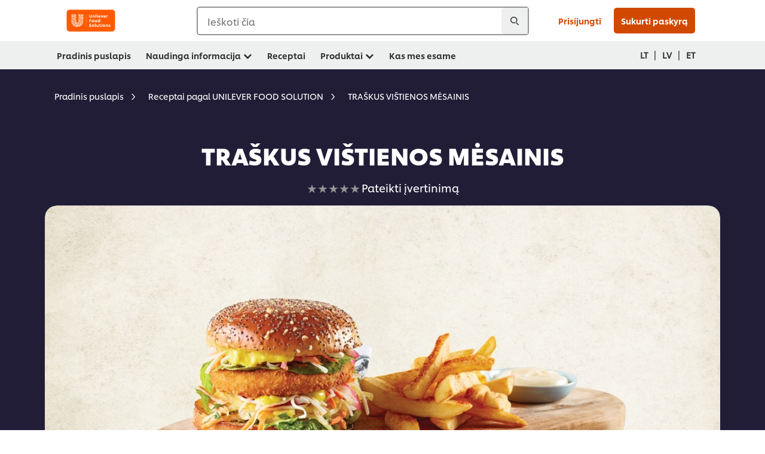

--- FILE ---
content_type: text/html; charset=UTF-8
request_url: https://www.unileverfoodsolutionsbaltics.com/lt/receptas/traskus-vistienos-mesainis-R90017415.html
body_size: 31220
content:
<!DOCTYPE html>


<!--[if IE]> <html class="no-js ie " dir="ltr" lang="lt-LT"> <![endif]-->
<!--[if !IE]>--> <html class="no-js " dir="ltr" lang="lt-LT"> <!--<![endif]-->

    
    

    
<head lang="lt-LT" itemscope itemtype="http://schema.org/WebPage">


    <meta name="robots" content="all"/>
    <meta name="format-detection" content="telephone=no"/>
    
    


    <script defer="defer" type="text/javascript" src="https://rum.hlx.page/.rum/@adobe/helix-rum-js@%5E2/dist/rum-standalone.js" data-routing="env=prod,tier=publish,ams=Unilever NV"></script>
<link rel="preconnect" href="https://cdn.livechatinc.com/"/>
    <link rel="preconnect" href="https://www.google-analytics.com/"/>
    <link rel="preconnect" href="https://www.youtube.com/"/>
	<link rel="preconnect" href="https://connect.facebook.net/"/>
    <link rel="preconnect" href="https://assets.adobedtm.com/"/>
    <link rel="preconnect" href="https://static.hotjar.com/"/>
    <link rel="preconnect" href="https://script.hotjar.com/"/>
    <link rel="preconnect" href="https://www.google.com/"/>
    <link rel="preconnect" href="https://cdn.cookielaw.org/"/>

    
        <link rel="preconnect" href="https://www.hotjar.com/"/>
        <link rel="preconnect" href="https://tagmanager.google.com/"/>
        <link rel="preconnect" href="https://secure.livechatinc.com/"/>
        <link rel="preconnect" href="https://kritique.io/"/>
        <link rel="preconnect" href="https://sifu.unileversolutions.com/"/>
        <link rel="preconnect" href="https://www.ads.google.com/"/>
        <link rel="preconnect" href="https://dayintegrationintern.tt.omtrdc.net/"/>
        <link rel="preconnect" href="https://cdn.cookielaw.org/"/>
    

    
    
    

    

	
    

    
    
    

    

    
        <script type="application/ld+json">
            {
                "@context": "http://schema.org",
                "@type": "Recipe",
                "name": "TRAŠKUS VIŠTIENOS MĖSAINIS",
                "image": "https://www.unileverfoodsolutionsbaltics.com/dam/global-ufs/mcos/nee/baltics/baltics/lietuva/calcmenu/recipes/LT-recipes/In-Development/vegetarian-chicken-burger/Vegeterian-Chicken-burger-1.jpg",
                "URL" : "https://www.unileverfoodsolutionsbaltics.com/lt/receptas/traskus-vistienos-mesainis-R90017415.html",
                "author": {
                    "@type": "Organization",
                    "name": "Unilever Food Solutions"
                },
                "datePublished": "2024-12-16",
                "description": "VEGETARIŠKI TRAŠKUS VIŠTIENOS MĖSAINIS",
                "keywords": "Mėsos alternatyvos,Pagrindinis",
                "recipeYield": "4",
                "recipeCategory": "",
                "recipeIngredient": ["4.0vnt. The Vegetarian Butcher Crispy NoChicken burger 1,8 kg","4.0vnt. dideli Mėsainių bandelės","6.0šaukšteliai šviežių kopūstų salotų su raudonaisiais svogūnais ir smulkintomis kalendromis","200.0g Majonees Hellmann's Vegan","30.0g Hellmann's Garstyčių padažas 880 g","150.0g bulvių riekelių"],
                "recipeInstructions": [{"@type":"HowToStep","name":"PARUOŠIMAS","text":"Įkaitinkite orkaitę iki 180 °C (be garų).\u0026nbsp;Sudėkite į skardą ir 9 min. kepkite 180 °C temperatūroje.\u0026nbsp;Perpjaukite mėsainių bandeles per pusę, šiek tiek pakepinkite ant grotelių arba įdėkite į orkaitę kartu su „Crispy NoChicken“ maltiniu paskutinėms 2–3 minutėms.\u0026nbsp;Šviežių kopūstų salotas sumaišykite su pjaustytais raudonaisiais svogūnais ir smulkintomis kalendromis.\u0026nbsp;4 šaukštus veganiško majonezo sumaišykite su 2 šaukštais garstyčių padažo.\u0026nbsp;Šiek tiek veganiško majonezo užtepkite ant bandelių.\u0026nbsp;Ant apatinės bandelės uždėkite žaliosios salotos lapą, šviežių kopūstų salotų, šiek tiek majonezo ir garstyčių padažo ir „Crispy NoChicken“ maltinį.Tada uždėkite dar vieną žaliosios salotos lapą, šviežių kopūstų salotų, majonezo ir garstyčių padažo ir viršutinę bandelę.Patiekite su skrudintomis bulvytėmis, pagardintomis prieskoniais, ir veganišku majonezu.\u0026nbsp;\u0026nbsp;"},{"@type":"HowToStep","name":"VIRTUVĖS ŠEFO PATARIMAS","text":"Jei norite, kad mėsainis būtų sultingesnis, galite į šviežių kopūstų salotas įmaišyti smulkiai sukapoto žaliojo obuolio. Kad svogūnų skonis nebūtų toks stiprus, galite jį pamarinuoti švelniame marinate prieš dėdami juos į šviežių kopūstų salotas."},{"@type":"HowToStep","name":"PAGRINDINĖ INFORMACIJA","text":"Paruošimo trukmė: 5 min.\u0026nbsp;Gaminimo laikas: 10 min.\u0026nbsp;Porcijų skaičius: 4\u0026nbsp;Sudėtingumo lygis: žemas"}]
            }
        </script>
    
    
    
    
    
    



    
    

     
     
        <!-- OneTrust Cookies Consent Notice start for unileverfoodsolutionsbaltics.com -->
<script type="text/javascript" src="https://cdn.cookielaw.org/consent/01d2908a-34db-4798-96e7-e6c51b3dd85b/OtAutoBlock.js"></script>
<script src="https://cdn.cookielaw.org/scripttemplates/otSDKStub.js" data-document-language="true" type="text/javascript" charset="UTF-8" data-domain-script="01d2908a-34db-4798-96e7-e6c51b3dd85b"></script>
<script type="text/javascript">
var scrollVal = 0;
function OptanonWrapper() {
    
	$(window).scroll(function(event) {
		scrollVal = $(window).scrollTop();
	});
	
	$('#onetrust-pc-btn-handler, #onetrust-accept-btn-handler, #accept-recommended-btn-handler, .onetrust-close-btn-handler').on('click', function(){
	
		document.body.style.overflow = 'hidden';
				document.querySelector('html').scrollTop = window.scrollY;
				document.body.style.overflow = null;
				window.scrollTo({
					top: scrollVal
				});
	});
    if (OneTrust.IsAlertBoxClosed() === false) {
        var banner = document.getElementById("onetrust-banner-sdk");
        banner.style = "display: block;";
    }
}
document.addEventListener('DOMContentLoaded', function() {
  // Your MutationObserver code here
  function setBannerRoleIfNeeded() {
    const banner = document.getElementById('onetrust-banner-sdk');
    if (
      banner &&
      !banner.hasAttribute('role') &&
      banner.classList.contains('otFlat') &&
      banner.classList.contains('bottom') &&
      banner.classList.contains('ot-wo-title') &&
      banner.classList.contains('ot-buttons-fw')
    ) {
      banner.setAttribute('role', 'dialog');
      return true;
    }
    return false;
  }

  if (!setBannerRoleIfNeeded()) {
    const observer = new MutationObserver(() => {
      if (setBannerRoleIfNeeded()) {
        observer.disconnect();
      }
    });
    observer.observe(document.body, { childList: true, subtree: true });
  }
});
</script>
<!-- OneTrust Cookies Consent Notice end for unileverfoodsolutionsbaltics.com -->
    
    
    

    
    

    
        
    
    

    
    <meta http-equiv="X-UA-Compatible" content="IE=edge"/>
    <meta name="viewport" content="width=device-width, initial-scale=1"/>

    

    
    

    <link rel="canonical" href="https://www.unileverfoodsolutionsbaltics.com/lt/receptas/traskus-vistienos-mesainis-R90017415.html"/>

    
	

    
        <link rel="alternate" hreflang="lt-lt" href="https://www.unileverfoodsolutionsbaltics.com/lt/receptas/traskus-vistienos-mesainis-R90017415.html"/>
    
        <link rel="alternate" hreflang="lv-lv" href="https://www.unileverfoodsolutionsbaltics.com/lv/recepte/kraukskigais-vistas-burgers-R90017415.html"/>
    
        <link rel="alternate" hreflang="et-ee" href="https://www.unileverfoodsolutionsbaltics.com/et/retsept/krobe-nochicken-burger-R90017415.html"/>
    
    
    


    <meta name="description" content="VEGETARIŠKI TRAŠKUS VIŠTIENOS MĖSAINIS"/>

    
    
        <meta name="theme-color"/>
    

    
    
    <link rel="preload" href="/dam/ufs-global/logos/2023/ufs-primary_logo.svg" as="image"/>
    
    

    <title>VEGETARIŠKI TRAŠKUS VIŠTIENOS MĖSAINIS - Receptas</title>

    
    

    
    
    
    
<link rel="stylesheet" href="/etc/clientlibs/ufs-aem/critical.min.4caaab9e7c79bbc6b9dbf4c977bb78a7.css" type="text/css">



    
    
<link rel="preload stylesheet" href="/etc/clientlibs/ufs-aem/all.min.b63b25ba649345e8528f67d47e6114d9.css" type="text/css" media="print" as="style" onload="this.media='all'">






     
    
        <link rel="stylesheet preload" href="https://www.unileverfoodsolutionsbaltics.com/etc/designs/ufs-aem/static/fonts/css/shilling.css" as="style" type="text/css" crossorigin/>
        <link rel="preload" href="https://www.unileverfoodsolutionsbaltics.com/etc/designs/ufs-aem/static/fonts/shilling/custom-font-regular.woff2" as="font" type="font/woff2" crossorigin/>
        <link rel="preload" href="https://www.unileverfoodsolutionsbaltics.com/etc/designs/ufs-aem/static/fonts/shilling/custom-font-medium.woff2" as="font" type="font/woff2" crossorigin/>
        <link rel="preload" href="https://www.unileverfoodsolutionsbaltics.com/etc/designs/ufs-aem/static/fonts/shilling/custom-font-bold.woff2" as="font" type="font/woff2" crossorigin/>
        <link rel="preload" href="https://www.unileverfoodsolutionsbaltics.com/etc/designs/ufs-aem/static/fonts/shilling/Chefs-Hand-Regular.woff2" as="font" type="font/woff2" crossorigin/>
    

     
     <link rel="stylesheet preload" href="https://www.unileverfoodsolutionsbaltics.com/etc/clientlibs/ufs-aem/app/icons/icon.css" as="style" type="text/css" crossorigin/>
    
    <link rel="preload" href="https://www.unileverfoodsolutionsbaltics.com/etc/clientlibs/ufs-aem/app/icons/ufs-icons-20220531.woff2" as="font" type="font/woff2" crossorigin/>
    
    
    

    
    
    	<meta itemprop="name" content="VEGETARIŠKI TRAŠKUS VIŠTIENOS MĖSAINIS - Receptas"/>
    	<meta itemprop="description" content="VEGETARIŠKI TRAŠKUS VIŠTIENOS MĖSAINIS"/>
        
    	<meta itemprop="image" content="/etc/designs/ufs-aem/static/icons/logo.svg"/>
		
        
    

    
    <meta property="og:title" content="VEGETARIŠKI TRAŠKUS VIŠTIENOS MĖSAINIS - Receptas"/>
    <meta property="og:type" content="website"/>
    <meta property="og:url" content="https://www.unileverfoodsolutionsbaltics.com/lt/receptas/traskus-vistienos-mesainis-R90017415.html"/>
    
    <meta property="og:image" content="https://www.unileverfoodsolutionsbaltics.com/dam/global-ufs/mcos/nee/baltics/baltics/lietuva/calcmenu/recipes/LT-recipes/In-Development/vegetarian-chicken-burger/Vegeterian-Chicken-burger-1.jpg"/>
    
    
    <meta property="og:description" content="VEGETARIŠKI TRAŠKUS VIŠTIENOS MĖSAINIS"/>
    <meta property="og:site_name" content="Unilever Food Solutions"/>

    
    <meta name="mobile-web-app-capable" content="yes"/>
    <meta name="apple-mobile-web-app-capable" content="yes"/>
    <meta name="apple-mobile-web-app-status-bar-style" content="black"/>
    <meta name="apple-mobile-web-app-title" content="UFS"/>
    <meta name="apple-touch-fullscreen" content="yes"/>

     
     

    
        <link rel="apple-touch-icon" sizes="180x180" href="/etc/designs/ufs-aem/static/icons/default/ios_icon_180x180.png"/>
        <link rel="apple-touch-icon" sizes="167x167" href="/etc/designs/ufs-aem/static/icons/default/ios_icon_167x167.png"/>
        <link rel="apple-touch-icon" sizes="152x152" href="/etc/designs/ufs-aem/static/icons/default/ios_icon_152x152.png"/>
        <link rel="apple-touch-icon" sizes="120x120" href="/etc/designs/ufs-aem/static/icons/default/ios_icon_120x120.png"/>
    

    
        <link rel="manifest" href="/bin/pwaServlet?siteCode=ufs-lt&locale=lt" crossorigin="use-credentials"/>
    

    
    


    
        <link rel="apple-touch-startup-image" href="/etc/designs/ufs-aem/static/icons/default/apple-splash-2048-2732.png" media="(device-width: 1024px) and (device-height: 1366px) and (-webkit-device-pixel-ratio: 2) and (orientation: portrait)"/>
        <link rel="apple-touch-startup-image" href="/etc/designs/ufs-aem/static/icons/default/apple-splash-2732-2048.png" media="(device-width: 1024px) and (device-height: 1366px) and (-webkit-device-pixel-ratio: 2) and (orientation: landscape)"/>
        <link rel="apple-touch-startup-image" href="/etc/designs/ufs-aem/static/icons/default/apple-splash-1668-2388.png" media="(device-width: 834px) and (device-height: 1194px) and (-webkit-device-pixel-ratio: 2) and (orientation: portrait)"/>
        <link rel="apple-touch-startup-image" href="/etc/designs/ufs-aem/static/icons/default/apple-splash-2388-1668.png" media="(device-width: 834px) and (device-height: 1194px) and (-webkit-device-pixel-ratio: 2) and (orientation: landscape)"/>
        <link rel="apple-touch-startup-image" href="/etc/designs/ufs-aem/static/icons/default/apple-splash-1668-2224.png" media="(device-width: 834px) and (device-height: 1112px) and (-webkit-device-pixel-ratio: 2) and (orientation: portrait)"/>
        <link rel="apple-touch-startup-image" href="/etc/designs/ufs-aem/static/icons/default/apple-splash-2224-1668.png" media="(device-width: 834px) and (device-height: 1112px) and (-webkit-device-pixel-ratio: 2) and (orientation: landscape)"/>
        <link rel="apple-touch-startup-image" href="/etc/designs/ufs-aem/static/icons/default/apple-splash-1536-2048.png" media="(device-width: 768px) and (device-height: 1024px) and (-webkit-device-pixel-ratio: 2) and (orientation: portrait)"/>
        <link rel="apple-touch-startup-image" href="/etc/designs/ufs-aem/static/icons/default/apple-splash-2048-1536.png" media="(device-width: 768px) and (device-height: 1024px) and (-webkit-device-pixel-ratio: 2) and (orientation: landscape)"/>
        <link rel="apple-touch-startup-image" href="/etc/designs/ufs-aem/static/icons/default/apple-splash-1242-2688.png" media="(device-width: 414px) and (device-height: 896px) and (-webkit-device-pixel-ratio: 3) and (orientation: portrait)"/>
        <link rel="apple-touch-startup-image" href="/etc/designs/ufs-aem/static/icons/default/apple-splash-2688-1242.png" media="(device-width: 414px) and (device-height: 896px) and (-webkit-device-pixel-ratio: 3) and (orientation: landscape)"/>
        <link rel="apple-touch-startup-image" href="/etc/designs/ufs-aem/static/icons/default/apple-splash-1125-2436.png" media="(device-width: 375px) and (device-height: 812px) and (-webkit-device-pixel-ratio: 3) and (orientation: portrait)"/>
        <link rel="apple-touch-startup-image" href="/etc/designs/ufs-aem/static/icons/default/apple-splash-2436-1125.png" media="(device-width: 375px) and (device-height: 812px) and (-webkit-device-pixel-ratio: 3) and (orientation: landscape)"/>
        <link rel="apple-touch-startup-image" href="/etc/designs/ufs-aem/static/icons/default/apple-splash-828-1792.png" media="(device-width: 414px) and (device-height: 896px) and (-webkit-device-pixel-ratio: 2) and (orientation: portrait)"/>
        <link rel="apple-touch-startup-image" href="/etc/designs/ufs-aem/static/icons/default/apple-splash-1792-828.png" media="(device-width: 414px) and (device-height: 896px) and (-webkit-device-pixel-ratio: 2) and (orientation: landscape)"/>
        <link rel="apple-touch-startup-image" href="/etc/designs/ufs-aem/static/icons/default/apple-splash-1242-2208.png" media="(device-width: 414px) and (device-height: 736px) and (-webkit-device-pixel-ratio: 3) and (orientation: portrait)"/>
        <link rel="apple-touch-startup-image" href="/etc/designs/ufs-aem/static/icons/default/apple-splash-2208-1242.png" media="(device-width: 414px) and (device-height: 736px) and (-webkit-device-pixel-ratio: 3) and (orientation: landscape)"/>
        <link rel="apple-touch-startup-image" href="/etc/designs/ufs-aem/static/icons/default/apple-splash-750-1334.png" media="(device-width: 375px) and (device-height: 667px) and (-webkit-device-pixel-ratio: 2) and (orientation: portrait)"/>
        <link rel="apple-touch-startup-image" href="/etc/designs/ufs-aem/static/icons/default/apple-splash-1334-750.png" media="(device-width: 375px) and (device-height: 667px) and (-webkit-device-pixel-ratio: 2) and (orientation: landscape)"/>
        <link rel="apple-touch-startup-image" href="/etc/designs/ufs-aem/static/icons/default/apple-splash-640-1136.png" media="(device-width: 320px) and (device-height: 568px) and (-webkit-device-pixel-ratio: 2) and (orientation: portrait)"/>
        <link rel="apple-touch-startup-image" href="/etc/designs/ufs-aem/static/icons/default/apple-splash-1136-640.png" media="(device-width: 320px) and (device-height: 568px) and (-webkit-device-pixel-ratio: 2) and (orientation: landscape)"/>
    

    
    
    
    
    <link href="/etc/designs/ufs-aem/static/icons/favicon.ico" rel="shortcut icon" type="image/x-icon"/>
    <link href="/etc/designs/ufs-aem/static/icons/ufs-icon-16x16.png" rel="icon" type="image/png"/>
    <link href="/etc/designs/ufs-aem/static/icons/default/ufs-icon-196x196.png" rel="icon" type="image/png" sizes="196x196"/>

    
    <meta name="application-name" content="VEGETARIŠKI TRAŠKUS VIŠTIENOS MĖSAINIS - Receptas"/>
    <meta name="msapplication-TileColor" content="#ff5a00"/>
    <meta name="msapplication-square70x70logo" content="/etc/designs/ufs-aem/static/icons/default/ufs-tile-small.png"/>
    <meta name="msapplication-square150x150logo" content="/etc/designs/ufs-aem/static/icons/default/ufs-tile-medium.png"/>
    <meta name="msapplication-wide310x150logo" content="/etc/designs/ufs-aem/static/icons/default/ufs-tile-wide.png"/>
    <meta name="msapplication-square310x310logo" content="/etc/designs/ufs-aem/static/icons/default/ufs-tile-large.png"/>

    
    
    <meta name="facebook-domain-verification" content="pc6q50mofwo48cubvcjre3i2coy5c6"/>
    
    <meta name="google-site-verification" content="Iq5cBcxp6hB3piGIYm2hcgMOVf8tCmOSwKxsA7c0Zgg"/>
    

  
	
    	
            
                
   <script>
        UFS_GLOBAL = {
            "locale" : "LT",
            "localeString" : "lt\u002DLT",
            "countryCode" : "LT",
            "sifuDomain" : "https:\/\/sifu.unileversolutions.com",
            "usernameCookieName" : "ufs\u002Dusername",
            "newsletterPopupCookieName" : "ufs\u002Dnewsletter\u002Ddialog\u002Dshown",
            "pageViewsSessionStorageKey": "GlobalSessionPageViews",
            "tokenCookieName" : "ufs\u002Dtoken",
            "languageCookieName" : "ufs\u002Dlanguage",
            "channelCookieName" : "ufs\u002Dchannel",
            "channelSelectorOpenByDefault" : false,
            "userChannelCookieName" : "ufs\u002Duser\u002Dchannel",
            "channelSelectorEnabled" : false,
            "flashCookieName" : "ufs\u002Dflash",
            "flashCookieSsoName" : "ufs\u002Dflash\u002Dsso",
            "ufsReferrerCookieName" : "ufs\u002Dreferrer",
            "ufsCookieWallCookieName" : "ufs\u002Dcookie\u002Dwall",
            "isUfsCookieWallEnabled" : false,
            "baseUrl" : "https:\/\/www.unileverfoodsolutionsbaltics.com",
            "isAuthor" : false,
            "isHome" : false,
            "loginRedirectMessage" : "Jūs jau užsiregistravęs. Prašau <a href=\x22\/lt\/modular\u002Dlogin\u002Dform\u002Dpage.html?redirectUrl=https%3A%2F%2Fwww.unileverfoodsolutionsbaltics.com%2Flt%2Freceptas.R90017415.html\x22>prisijunkite<\/a> , kad užpildytumėte formą.",
            "lastModified" : 1713166433000,
            "siteCode" : "ufs\u002Dlt",
            "ufsCartCookieName" : "ufs\u002Dcart",
            "selectors" : "R90017415",
            "isDispatcherRequest" : true,
            "nodePath" : "\/content\/ufs\u002Dlt\/lt\/receptas\/jcr:content",
            "recipeIdCookieName" : "ufs\u002Drecipe\u002Did",
            "recipeNameCookieName" : "ufs\u002Drecipe\u002Dname",
            "productIdCookieName": "ufs\u002Dproduct\u002Did",
            "productNameCookieName": "ufs\u002Dproduct\u002Dname",
            "productCUPriceCookieName": "ufs\u002Dproduct\u002Dcu\u002Dprice",
            "productDUPriceCookieName": "ufs\u002Dproduct\u002Ddu\u002Dprice",
            "accessRestrictionCookieName" : "ufs\u002Daccess\u002Drestriction",
            "preferredPartnerValidationCookieName" : "ufs\u002Dpreferred\u002Dpartner\u002Dvalidation",
            "lastSubmittedFormPathCookieName" : "ufs\u002Dlast\u002Dsubmitted\u002Dform\u002Dpath",
            "marketoTrackingCookieName" : "_mkto_trk",
            "registrationPromotionCookie" : "ufs\u002Dregistration\u002Dpromotion",
            "checkSsl" : false,

            "UDM": {
                "globalbrand" : "Unilever Food Solution",
                "localbrand" : "Unilever Food Solution",
                "category" : "Foods",
                "channel" : "Brand Site",
                "country" : "LT",
                "sitetype" : "Non\u002DAvinash eCommerce",
                "uatUrl" : "wa\u002Duat.unileversolutions.com",
                "uatGid" : "3507f4037b5efc5a8ef8cbd756afdc79",
                "uatGaa" : "UA\u002D106858141\u002D19",
                "url" : "wa\u002Dna.unileversolutions.com",
                "gid" : "7cff1f7a744fa40b0fd702f3cec14ca2",
                "gaa" : "UA\u002D57094497\u002D8,UA\u002D57094497\u002D1,UA\u002D57100440\u002D1,G\u002DPDD1JWXHSP,G\u002DK257S23T0D",
                "dom" : ".unileverfoodsolutionsbaltics.com",
                "setCustomDimension" : {
                    "dimension14" : "recipes",
                    "dimension15" : "recipe\u002Ddetail",
                    "dimension16" : "R90017415"
                }
            },
            "currency": {
                "symbol": "€",
                "format": "{price}{currencySymbol}{currencyName}",
                "code": "LTL",
                "decimalSeparator": ",",
                "groupingSeparator": ".",
                "isDecimalPlacesDisabled": "false",
                "datePickerFormat": "dddd, DD.MM.YYYY",
                "multiCurrency": null,

            },
            "isLoyaltyEnabled" : false,
            "isWebshopEnabled" : false,
            "isFavoritesFrontendV2Enabled" : false,
            "enableAvailabilityFiltering" : false,
            "enableCountrySpecificFiltering" : false,
            "isUserTrackingEnabled" : true,
            "isRecommendationsEnabled": false,
            "isSiteWideApiEnabled": false,
            "isFavoriteListsDisabled": false,
            "tradePartnerConfig": {
                "isAutoSelectTradePartnerEnabled": false,
                "isTradePartnerChangeDialogEnabled": false
            },
            "isAssetEnabled" : false,
            "isNewsletterFormsEnabled" : true,
            "isMultiLang": false

        }

        dataLayer = [];
    </script>

    <script type="text/plain" class="optanon-category-C0004">
        UFS_GLOBAL.trackingCookieName = "ufs\u002Dtracking\u002Did";
        var trackingCookieName = "ufs\u002Dtracking\u002Did";
        var isUserTrackingEnabled = true;

        try {
            if(isUserTrackingEnabled) {
                if (document.cookie.indexOf(trackingCookieName) === -1) {
                    var userid = createUid();
                    document.cookie = trackingCookieName + "=" + userid + ";path=/;max-age=631138519";
                    window.UFS_GLOBAL.UDM.un = userid;
                } else {
                    var userid = getCookie(trackingCookieName);
                    window.UFS_GLOBAL.UDM.un = userid;
                }
                window.digitalData = window.digitalData || window.UFS_GLOBAL.digitalData;
                window.UDM = window.UDM || window.UFS_GLOBAL.UDM;
            }
        } catch (ignore) { }

        function createUid() {
            return createRandomVal() + createRandomVal() + '-' + createRandomVal() + '-' + createRandomVal() + '-' +
                createRandomVal() + '-' + createRandomVal() + createRandomVal() + createRandomVal();
        };
        function createRandomVal() {
            return Math.floor((1 + Math.random()) * 0x10000).toString(16).substring(1);
        };
        function getCookie(name) {
            var value = "; " + document.cookie;
            let parts = value.split("; " + name + "=");
            if (parts.length === 2) return parts.pop().split(';').shift();
        };
    </script>


                
    <script>
        UFS_GLOBAL.lang = {
            "general_FailMsg" : "An error occurred. Please try again in a few minutes.",
            "changePassword_OldNewPassSameMsg" : "ChangePassword_FE_OldNewPasswordSameMessage",
            "login_LogoutSuccessMsg" : "Login_Logout_SuccessMessage",
            "login_LogoutErrorMsg" : "Login_Logout_ErrorMessage",
            "login_ValidationEnterUsername" : "Login_Validation_EnterUsername",
            "login_ValidationEnterPassword" : "Login_Validation_EnterPassword",
            "login_WelcomeMsg" : "Login_Welcome_Message",
            "login_InvalidInfoMsg" : "Login_Validation_InvalidInfoMessage",
            "channelSelector_ValidationSelect" : "Please select a channel",
            "profile_invalidZipCode" : "Invalid postal code.",
            "profile_invalidPhoneNumber" : "Phone number format is invalid. e.g. 07412345678",
            "profile_invalidPasswordComplexity" : "Your password is not strong enough.             It should contain one of each :             upper case character (A \u002D Z),             lower case character (a \u002D z),             a numeric character (0\u002D9),             a special character (!@#$\x26*.:,;%)",
            "profile_invalidEmailAlreadyExists" : "Šis el. pašto adresas jau registruotas.",
            "profile_invalidMobilePhoneAlreadyExists" : ""
        }
    </script>
   
    
    <script>
        function isMobile(){
    	var check = false;
            (function(a) {
                if (/(android|bb\d+|meego).+mobile|avantgo|bada\/|blackberry|blazer|compal|elaine|fennec|hiptop|iemobile|ip(hone|od)|iris|kindle|lge |maemo|midp|mmp|mobile.+firefox|netfront|opera m(ob|in)i|palm( os)?|phone|p(ixi|re)\/|plucker|pocket|psp|series(4|6)0|symbian|treo|up\.(browser|link)|vodafone|wap|windows ce|xda|xiino/i
                        .test(a)
                        || /1207|6310|6590|3gso|4thp|50[1-6]i|770s|802s|a wa|abac|ac(er|oo|s\-)|ai(ko|rn)|al(av|ca|co)|amoi|an(ex|ny|yw)|aptu|ar(ch|go)|as(te|us)|attw|au(di|\-m|r |s )|avan|be(ck|ll|nq)|bi(lb|rd)|bl(ac|az)|br(e|v)w|bumb|bw\-(n|u)|c55\/|capi|ccwa|cdm\-|cell|chtm|cldc|cmd\-|co(mp|nd)|craw|da(it|ll|ng)|dbte|dc\-s|devi|dica|dmob|do(c|p)o|ds(12|\-d)|el(49|ai)|em(l2|ul)|er(ic|k0)|esl8|ez([4-7]0|os|wa|ze)|fetc|fly(\-|_)|g1 u|g560|gene|gf\-5|g\-mo|go(\.w|od)|gr(ad|un)|haie|hcit|hd\-(m|p|t)|hei\-|hi(pt|ta)|hp( i|ip)|hs\-c|ht(c(\-| |_|a|g|p|s|t)|tp)|hu(aw|tc)|i\-(20|go|ma)|i230|iac( |\-|\/)|ibro|idea|ig01|ikom|im1k|inno|ipaq|iris|ja(t|v)a|jbro|jemu|jigs|kddi|keji|kgt( |\/)|klon|kpt |kwc\-|kyo(c|k)|le(no|xi)|lg( g|\/(k|l|u)|50|54|\-[a-w])|libw|lynx|m1\-w|m3ga|m50\/|ma(te|ui|xo)|mc(01|21|ca)|m\-cr|me(rc|ri)|mi(o8|oa|ts)|mmef|mo(01|02|bi|de|do|t(\-| |o|v)|zz)|mt(50|p1|v )|mwbp|mywa|n10[0-2]|n20[2-3]|n30(0|2)|n50(0|2|5)|n7(0(0|1)|10)|ne((c|m)\-|on|tf|wf|wg|wt)|nok(6|i)|nzph|o2im|op(ti|wv)|oran|owg1|p800|pan(a|d|t)|pdxg|pg(13|\-([1-8]|c))|phil|pire|pl(ay|uc)|pn\-2|po(ck|rt|se)|prox|psio|pt\-g|qa\-a|qc(07|12|21|32|60|\-[2-7]|i\-)|qtek|r380|r600|raks|rim9|ro(ve|zo)|s55\/|sa(ge|ma|mm|ms|ny|va)|sc(01|h\-|oo|p\-)|sdk\/|se(c(\-|0|1)|47|mc|nd|ri)|sgh\-|shar|sie(\-|m)|sk\-0|sl(45|id)|sm(al|ar|b3|it|t5)|so(ft|ny)|sp(01|h\-|v\-|v )|sy(01|mb)|t2(18|50)|t6(00|10|18)|ta(gt|lk)|tcl\-|tdg\-|tel(i|m)|tim\-|t\-mo|to(pl|sh)|ts(70|m\-|m3|m5)|tx\-9|up(\.b|g1|si)|utst|v400|v750|veri|vi(rg|te)|vk(40|5[0-3]|\-v)|vm40|voda|vulc|vx(52|53|60|61|70|80|81|83|85|98)|w3c(\-| )|webc|whit|wi(g |nc|nw)|wmlb|wonu|x700|yas\-|your|zeto|zte\-/i
                            .test(a.substr(0, 4))) {
                    check = true;
                }
            })(navigator.userAgent || navigator.vendor || window.opera);
            return check;
        }
        var channelVal;
        if (isMobile()) {
            channelVal = "Mobile Site";
        } else {
            channelVal = "Brand Site";
        }

        var digitalData = {};
        digitalData = {
            siteInfo : {
                channel : "Brand Site",
                sitetype : "Non\u002DAvinash eCommerce",
            },
            page : {
                pageInfo : {
                    destinationURL : "https:\/\/www.unileverfoodsolutionsbaltics.com\/lt\/receptas.R90017415.html",
                },
                category : {
                    pageType : "Recipe Detail",
                }
            },
            video : [],
            campaign: [],
            product : [],
            privacy : {
                accessCategories : [ {
                    domains : []
                } ]
            },
            component : [],
            trackingInfo : {
                GID :  "7cff1f7a744fa40b0fd702f3cec14ca2",
                "un" : "",
                tool : [ {
                    ids : ""
                } ]
            },
            promotion : []
        }
        digitalData.siteInfo.channel = channelVal;
        digitalData.page.category.primaryCategory = channelVal;
        digitalData.trackingInfo = {};
        digitalData.trackingInfo.tool = [ {} ];
        digitalData.trackingInfo.tool[0] = {};
        digitalData.trackingInfo.tool[1] = {};
        digitalData.privacy = {}; //Optional
        digitalData.page.attributes = {};
        digitalData.privacy.accessCategories = [ {} ]; //Optional
        digitalData.privacy.accessCategories[0].domains = []; //Optional
        digitalData.event = [];
        digitalData.page.pageInfo.pageName = "receptas";
        digitalData.page.pageInfo.language = "lt\u002DLT";

        var subCategory_1 = "Pradinis puslapis";
        var subCategory_2 = "Receptai pagal UNILEVER FOOD SOLUTION";
        var subCategory_3 = "TRAŠKUS VIŠTIENOS MĖSAINIS";
        var articleNamePresent = "not set";
        var errorPage = "Recipe Detail";

        if(subCategory_1 != "no set"){
            if(errorPage === "Error Page") {
            digitalData.page.attributes.contentType ="404";
          }else {
          digitalData.page.category.subCategory1 = "Pradinis puslapis";
          digitalData.page.attributes.contentType = "Pradinis puslapis";
          }
        }

        if(subCategory_2 != "no set"){
          digitalData.page.category.subCategory2 = "Receptai pagal UNILEVER FOOD SOLUTION";
          if(errorPage === "Error Page" || digitalData.page.category.subCategory2 === "Error loading page") {
            digitalData.page.attributes.contentType ="404";
          }else {
            digitalData.page.attributes.contentType = "Receptai pagal UNILEVER FOOD SOLUTION";
          }
        }

        if(subCategory_3 != "no set"){
          digitalData.page.category.subCategory3 = "TRAŠKUS VIŠTIENOS MĖSAINIS";
          if(errorPage === "Error Page" || digitalData.page.category.subCategory3 === "Error loading page") {
            digitalData.page.attributes.contentType ="404";
          }else {
          digitalData.page.attributes.contentType = "TRAŠKUS VIŠTIENOS MĖSAINIS"; // To be set on each page change. Should contain 404 for error pages
          }
        }

        if(subCategory_3 != "no set"){
			digitalData.page.attributes.articleName = "not set";
        }

        digitalData.page.attributes.brandCategory = "Foods";

        //AEMF-11544
        var selectedCountry = localStorage.getItem("selectedCountry");
        var searchParam = new URLSearchParams(window.location.search);
        if(selectedCountry != null || searchParam.has('specificCountry')) {
                if(searchParam.has('specificCountry') && typeof digitalData !== 'undefined') {
                    selectedCountry  = searchParam.get('specificCountry').replace(/\?.*/, '');
                    digitalData.page.attributes.country = selectedCountry;
                }else if(selectedCountry != null){
					digitalData.page.attributes.country = selectedCountry;
                }
        }else {
            digitalData.page.attributes.country = "LT";
        }

        digitalData.page.attributes.globalBrand = "Unilever Food Solution";
        digitalData.page.attributes.localBrand = "Unilever Food Solution";
        digitalData.page.attributes.loginStatus = "false";
        digitalData.trackingInfo.GID = "7cff1f7a744fa40b0fd702f3cec14ca2";
        digitalData.trackingInfo.tool[0].id = "UA\u002D57094497\u002D8,UA\u002D57094497\u002D1,UA\u002D57100440\u002D1,G\u002DPDD1JWXHSP,G\u002DK257S23T0D";
        digitalData.trackingInfo.tool[1].id = "unilever\u002Dufs\u002Dlt,unilever\u002Dglobal\u002Dallbrands";
        digitalData.siteInfo.internalDomain = "www.unileverfoodsolutionsbaltics.com";
    </script>
    
   

            
        

        
        

        
            <script data-ot-ignore type="text/plain" class="optanon-category-C0004" src="/etc/designs/ufs-aem/static/scripts/launch/udm.1632993448609.js"></script>
            
            <script data-ot-ignore type="text/plain" class="optanon-category-C0004" src="/etc/designs/ufs-aem/static/scripts/launch/aaudm.js"></script>
            
            <script type="text/plain" class="optanon-category-C0004" src="https://assets.adobedtm.com/e6bd1902389a/16486a03150a/launch-d835eb37906c.min.js" async></script>
    

    
    

    
    

	
    

    
    
        
    

    

    

    
    

    
    

<script>(window.BOOMR_mq=window.BOOMR_mq||[]).push(["addVar",{"rua.upush":"false","rua.cpush":"false","rua.upre":"false","rua.cpre":"false","rua.uprl":"false","rua.cprl":"false","rua.cprf":"false","rua.trans":"","rua.cook":"false","rua.ims":"false","rua.ufprl":"false","rua.cfprl":"false","rua.isuxp":"false","rua.texp":"norulematch","rua.ceh":"false","rua.ueh":"false","rua.ieh.st":"0"}]);</script>
                              <script>!function(e){var n="https://s.go-mpulse.net/boomerang/";if("False"=="True")e.BOOMR_config=e.BOOMR_config||{},e.BOOMR_config.PageParams=e.BOOMR_config.PageParams||{},e.BOOMR_config.PageParams.pci=!0,n="https://s2.go-mpulse.net/boomerang/";if(window.BOOMR_API_key="JKXTM-QUZJ8-PU5BR-94EYX-MVSLK",function(){function e(){if(!o){var e=document.createElement("script");e.id="boomr-scr-as",e.src=window.BOOMR.url,e.async=!0,i.parentNode.appendChild(e),o=!0}}function t(e){o=!0;var n,t,a,r,d=document,O=window;if(window.BOOMR.snippetMethod=e?"if":"i",t=function(e,n){var t=d.createElement("script");t.id=n||"boomr-if-as",t.src=window.BOOMR.url,BOOMR_lstart=(new Date).getTime(),e=e||d.body,e.appendChild(t)},!window.addEventListener&&window.attachEvent&&navigator.userAgent.match(/MSIE [67]\./))return window.BOOMR.snippetMethod="s",void t(i.parentNode,"boomr-async");a=document.createElement("IFRAME"),a.src="about:blank",a.title="",a.role="presentation",a.loading="eager",r=(a.frameElement||a).style,r.width=0,r.height=0,r.border=0,r.display="none",i.parentNode.appendChild(a);try{O=a.contentWindow,d=O.document.open()}catch(_){n=document.domain,a.src="javascript:var d=document.open();d.domain='"+n+"';void(0);",O=a.contentWindow,d=O.document.open()}if(n)d._boomrl=function(){this.domain=n,t()},d.write("<bo"+"dy onload='document._boomrl();'>");else if(O._boomrl=function(){t()},O.addEventListener)O.addEventListener("load",O._boomrl,!1);else if(O.attachEvent)O.attachEvent("onload",O._boomrl);d.close()}function a(e){window.BOOMR_onload=e&&e.timeStamp||(new Date).getTime()}if(!window.BOOMR||!window.BOOMR.version&&!window.BOOMR.snippetExecuted){window.BOOMR=window.BOOMR||{},window.BOOMR.snippetStart=(new Date).getTime(),window.BOOMR.snippetExecuted=!0,window.BOOMR.snippetVersion=12,window.BOOMR.url=n+"JKXTM-QUZJ8-PU5BR-94EYX-MVSLK";var i=document.currentScript||document.getElementsByTagName("script")[0],o=!1,r=document.createElement("link");if(r.relList&&"function"==typeof r.relList.supports&&r.relList.supports("preload")&&"as"in r)window.BOOMR.snippetMethod="p",r.href=window.BOOMR.url,r.rel="preload",r.as="script",r.addEventListener("load",e),r.addEventListener("error",function(){t(!0)}),setTimeout(function(){if(!o)t(!0)},3e3),BOOMR_lstart=(new Date).getTime(),i.parentNode.appendChild(r);else t(!1);if(window.addEventListener)window.addEventListener("load",a,!1);else if(window.attachEvent)window.attachEvent("onload",a)}}(),"".length>0)if(e&&"performance"in e&&e.performance&&"function"==typeof e.performance.setResourceTimingBufferSize)e.performance.setResourceTimingBufferSize();!function(){if(BOOMR=e.BOOMR||{},BOOMR.plugins=BOOMR.plugins||{},!BOOMR.plugins.AK){var n=""=="true"?1:0,t="",a="ck76xpixeeo5a2lj4ylq-f-653956bec-clientnsv4-s.akamaihd.net",i="false"=="true"?2:1,o={"ak.v":"39","ak.cp":"761883","ak.ai":parseInt("361665",10),"ak.ol":"0","ak.cr":8,"ak.ipv":4,"ak.proto":"h2","ak.rid":"dc9cac0b","ak.r":44332,"ak.a2":n,"ak.m":"dscx","ak.n":"essl","ak.bpcip":"18.191.235.0","ak.cport":35758,"ak.gh":"23.33.28.203","ak.quicv":"","ak.tlsv":"tls1.3","ak.0rtt":"","ak.0rtt.ed":"","ak.csrc":"-","ak.acc":"","ak.t":"1768547863","ak.ak":"hOBiQwZUYzCg5VSAfCLimQ==8EOt6ngA+lmg/s0Moj9db8x7MUnn/4pxLEVNnYYWgCyTzQ3ubKT5qv152IU+yc+ut2FO/K37crMJR/ptz7XSBQNp/zYxVDpIp6O5A98tyhCbqiYdSytVNVrGH5HOIGqURoE+8vPt+ubghq0TFbFVcZzRebwzpa2GxoqNgdt9YiZ3JQqAobdgASsvgEm4ABLXNDKdLhi0C4wEVqi187MgWqCZAOsLyIUZFWKArPG1lUY26hQ14v7xb6ZvQxkM+HXhmSy0RAtMrf1/KbON8Nd8o7HKUfeof1L0LZ2Ay1zatmt4oHaPJ4V+V5rAm22/eD1/NBzuE/TSnNzWHE+sjoPicge40jHc2OP6sIZixWf5mimVsCo1QuGRKLwlDgB/SGTwHT7RybSSH3N84xgJCiPhaXBRe1ikz5Cdh/TIGiYFaIc=","ak.pv":"313","ak.dpoabenc":"","ak.tf":i};if(""!==t)o["ak.ruds"]=t;var r={i:!1,av:function(n){var t="http.initiator";if(n&&(!n[t]||"spa_hard"===n[t]))o["ak.feo"]=void 0!==e.aFeoApplied?1:0,BOOMR.addVar(o)},rv:function(){var e=["ak.bpcip","ak.cport","ak.cr","ak.csrc","ak.gh","ak.ipv","ak.m","ak.n","ak.ol","ak.proto","ak.quicv","ak.tlsv","ak.0rtt","ak.0rtt.ed","ak.r","ak.acc","ak.t","ak.tf"];BOOMR.removeVar(e)}};BOOMR.plugins.AK={akVars:o,akDNSPreFetchDomain:a,init:function(){if(!r.i){var e=BOOMR.subscribe;e("before_beacon",r.av,null,null),e("onbeacon",r.rv,null,null),r.i=!0}return this},is_complete:function(){return!0}}}}()}(window);</script></head>

    <body class="content-page ltr  ">

    
    
    

    

    
        
    <div class="main-header-pusher "></div>
    <div class="camerascan-popup js-camerascan-popup hidden">
        <div class="camerascan-content">
            <div class="camerascan-content__back-button js-close-camerascan"><span></span></div>
            <div class="camerascan-content__header"></div>
            <div class="camerascan-content__sub-header"> </div>
        </div>
        <div class="eanerror-popup js-eanerror-popup hidden">
            <div class="eanerror-popup__head"></div>
            <div class="eanerror-popup__subhead"></div>
            <div class="eanerror-popup__scanagain js-scanagain"></div>
        </div>
        <section id="container" class="container">
            <div class="camera-crop-top"></div>
            <div id="interactive" class="viewport camera-viewport"></div>
            <div class="camera-crop-bottom"></div>
        </section>
    </div>
    
    <header class="main-header-v5 js-main-header js-main-header-v3 ">
        
        
        
        
        
        <div class="header-main-nav hide-print js-header-main">
            <div class="header-main-nav__wrapper js-hide-mob-nav">
                <div class="header-main-nav__navigation-handle-wrapper js-handle-mobile-nav">
                    <div class="header-main-nav__navigation-handle js-navigation-handle">
                        <span class="icn-hamburger-menu"></span>
                        <span class="text">Menu</span>
                        
                    </div>
                </div>
                <div class="header-main-nav__logo js-header-main-nav-logo">
                    <a href="/lt/home.html" title="Unilever Food Solutions » Home">
                        <img class="img ufs-logo_svg " title="Unilever Food Solutions » Home" alt="Unilever Food Solutions » Home" src="/dam/ufs-global/logos/2023/ufs-primary_logo.svg" height="55" width="116"/>

                    </a>
                </div>
                

                

                <div class="header-main-nav__search-container hide-mobile">
                    <div class="header-main-nav__search-wrapper main-nav-search__mobile js-main-nav-search-container">
                        
    <form class="js-search-form" action="/lt/paieskos-rezultatai.html" method="get" novalidate>
        <div class="search-suggestion-container">
        <div class="form-element has-addon" id="js-main-nav-search-container-element">
            <div class="form-element-addon js-search-icon js-search-icn">
                <span class="icn-search-n js-addon"></span>
                <span class="loader hidden js-loader"></span>
            </div>

            <label for="search-global-desktop" class="search-global js-search-lbl" aria-hidden="false">
                Ieškoti čia
            </label>

            <input type="text" id="search-global-desktop" name="q" class="search-global js-search-global js-input-text js-global-search-aa" onfocus="this.placeholder = ''" data-at="section-search" data-event-name="Start Search"/>
            <div class="js-lightbox__overlay_search_nav"></div>
                                <div class="header-main-nav__search-x js-main-nav-close-search cross-icn js-cross-icn">
                        <span class="icn-close"></span>
                    </div>
        </div>

        

        <div class="suggestions hidden js-suggestions js-overlay-searchnav">

                <div class="scroller">
                <div data-suggestion-product-count="3" data-suggestion-recipe-count="3" data-suggestion-academy-count="3" data-suggestion-other-count="3" data-suggestion-enabled-config="1" data-suggestion-keyword-count="4" data-ajax-load-url="/bin/searchServlet" data-node-path="/content/ufs-lt/lt/receptas/jcr:content" data-all-label="viskas" data-product-label="produktai" data-recipe-label="receptai" data-academy-label="Academy" data-other-label="kita" class="js-suggestion-search">

			<div class="facets_container js-suggestions-list">
                    <div class="suggestions-row hidden">
                        <ul class="suggestions-list js-suggestion-search-suggestions">
                        </ul>
                    </div>
                    <div class="suggestions-row hidden hide-mobile js-suggestions-product js-suggestions-produktai">
					<div class="facet-obj">
						<span class="h4">produktai</span>
						<span class="see-all-details h4 js-category-details-aa" data-link="/content/ufs-lt/lt/paieskos-rezultatai.html?q={query_encoded}&pageType=product" data-event-target-url="/content/ufs-lt/lt/paieskos-rezultatai.html?q={query_encoded}&pageType=product" data-event-category="Other" data-event-type="G-Search Product" data-event-name="See products">
					<a class="see-data-label" href="/lt/paieskos-rezultatai.html?q={query_encoded}&pageType=product" data-event-target-url="/content/ufs-lt/lt/paieskos-rezultatai.html?q={query_encoded}&pageType=product" data-event-category="Other" data-event-type="G-Search Product" data-event-name="See products">See<span class="js-facet_count_Product suggestion-content-val"></span>products</a></span>
					</div>
                        <div class="loader hidden js-suggestion-search-loading-spinner"></div>
                        <ul class="js-suggestion-search-results item-list__rows clearfix">
                        </ul>
                    </div>

                    <div class="suggestions-row hidden hide-mobile js-suggestions-receptai">
					<div class="facet-obj">
						<span class="h4">receptai</span>
						<span class="see-all-details h4 js-category-details-aa" data-link="/content/ufs-lt/lt/paieskos-rezultatai.html?q={query_encoded}&pageType=recipe" data-event-target-url="/content/ufs-lt/lt/paieskos-rezultatai.html?q={query_encoded}&pageType=recipe" data-event-category="Other" data-event-type="G-Search Recipe" data-event-name="See recipes">
					<a class="see-data-label" href="/lt/paieskos-rezultatai.html?q={query_encoded}&pageType=recipe" data-event-target-url="/content/ufs-lt/lt/paieskos-rezultatai.html?q={query_encoded}&pageType=recipe" data-event-category="Other" data-event-type="G-Search Recipe" data-event-name="See recipes">See<span class="js-facet_count_Recipes suggestion-content-val"></span>recipes</a></span>
				    </div>
                        <div class="loader hidden js-suggestion-search-loading-spinner"></div>
                        <ul class="js-suggestion-search-results item-list__rows clearfix">
                        </ul>
                    </div>
                    <div class="suggestions-row hidden hide-mobile js-suggestions-Academy">
					<div class="facet-obj">
						<span class="h4">Academy</span>
						<span class="see-all-details h4 js-category-details-aa" data-link="/content/ufs-lt/lt/paieskos-rezultatai.html?q={query_encoded}&pageType=academy" data-event-target-url="/content/ufs-lt/lt/paieskos-rezultatai.html?q={query_encoded}&pageType=academy" data-event-category="Other" data-event-type="G-Search Academy" data-event-name="See academy">
					<a class="see-data-label" href="/lt/paieskos-rezultatai.html?q={query_encoded}&pageType=academy" data-event-target-url="/content/ufs-lt/lt/paieskos-rezultatai.html?q={query_encoded}&pageType=academy" data-event-category="Other" data-event-type="G-Search Academy" data-event-name="See academy">See<span class="js-facet_count_Academy suggestion-content-val"></span>academy</a></span>
					</div>
                        <div class="loader hidden js-suggestion-search-loading-spinner"></div>
                        <ul class="js-suggestion-search-results item-list__rows clearfix">
                        </ul>
                    </div>
                    <div class="suggestions-row hidden hide-mobile js-suggestions-kita">
					<div class="facet-obj">
						<span class="h4">kita</span>
						<span class="see-all-details h4 js-category-details-aa" data-link="/content/ufs-lt/lt/paieskos-rezultatai.html?q={query_encoded}&pageType=other" data-event-target-url="/content/ufs-lt/lt/paieskos-rezultatai.html?q={query_encoded}&pageType=other" data-event-category="Other" data-event-type="G-Search Other" data-event-name="See other">
					<a class="see-data-label" href="/lt/paieskos-rezultatai.html?q={query_encoded}&pageType=other" data-event-target-url="/content/ufs-lt/lt/paieskos-rezultatai.html?q={query_encoded}&pageType=other" data-event-category="Other" data-event-type="G-Search Other" data-event-name="See other">See<span class="js-facet_count_Other suggestion-content-val"></span>other</a></span>
                    </div>
                        <div class="loader hidden js-suggestion-search-loading-spinner"></div>
                        <ul class="js-suggestion-search-results item-list__rows clearfix">
                        </ul>
                    </div>
                    </div>
                    <script type="text/template" data-template="ajaxSearchItem">
                        <li class="clearfix">
                            <figure class="item-list__image">
                                <a href="{{pageUrl}}" title="{{pageTitleEncoded}}" class="js-category-suggestion-aa"
							    data-event-target-url="{{pageUrl}}"
					            data-event-category="Other"
					            data-event-type="G-Search Suggestion"
					            data-event-name="{{pageTitleEncoded}}">
                                    <img src="{{previewImage}}" alt="{{pageTitleEncoded}}">
                                </a>
                            </figure>

                            <div class="item-list__body">
                                <p>
                                    <a href="{{pageUrl}}" title="{{pageTitleEncoded}}" class="js-category-suggestion-aa"
									data-event-target-url="{{pageUrl}}"
					                data-event-category="Other"
					                data-event-type="G-Search Suggestion"
					                data-event-name="{{pageTitle}}">
                                        <span class="item-list__title">{{pageTitle}}</span>
                                        <span class="item-list__body">{{description}}</span>
                                    </a>
                                </p>
                            </div>
                        </li>
                    </script>

					<div class="suggestions-row search-all-btn">
						<div style="text-align:center;" class="js-search-all-label-place-holder item-list__footer">
                            <a href="javascript:;" class="btn orange js-search-all hidden js-category-details-aa" data-link="/lt/paieskos-rezultatai.html?q=" data-event-target-url="/content/ufs-lt/lt/paieskos-rezultatai.html?q=" data-event-category="Other" data-event-type="G-Search All" data-event-name="Show All Results">
                                    <span class="js-found show-result-found-m"></span>
                                     results for
                                     <span class="js-searchWord"></span>
							</a>
						</div>
					</div>

                </div>
                <input type="hidden" name="ptp" class="js-search-ptp"/>
                <input type="hidden" name="tp" class="js-search-tp"/>
                </div>
            </div>
            </div>
    </form>

                    </div>
                    <!-- <div class="header-main-nav__search-x js-main-nav-close-search cross-icn js-cross-icn">
                        <span class="icn-close"></span>
                    </div> -->
                </div>
                <div class="header-main-nav__secondary clearfix js-secondary-nav">
				<!--	<div class="nav-login-signup">
						<ul class="header-main-nav__first-meta-items">
							<li>
							   <a href="/content/ufs-eg/en/register-profile.html" title="Login" class="sel-register orange js-register " data-href="#" data-at="header-register-button">Login</a>
							</li>
							<li class="header-sign-up-but">
							   <a href="/content/ufs-eg/en/register-profile.html" title="Sign up" class="sel-register btn orange js-register " data-href="#" data-at="header-register-button">Sign up</a>
							</li>
						</ul>
					</div> -->
                    <div class="header-main-nav__meta-items">
                        
                        <ul class="header-main-nav__first-meta-items hide-mobile df">

                          <!--  /* favourites */ -->
                            
	
    
    <script>
        var parentEle = document.querySelectorAll(".js-fav-anchor"); 
        parentEle.forEach((ele)=>{
            ele.querySelector('.icn-heart-o')?.addEventListener("click", function (event) {
            analyticApi.tracking.onClikFavoritesNav() 
        })
        })
    </script>

                             <!--  /* favourite Recipes */ -->
                            
	
    

                            
                            <li class="expandable js-expandable header-main-nav__login from-right js-nav-loggedout sel-login-navigation ">
                            <a class="js-expandable-navigation-item nav-font clr-orange" href="javascript:;" title="Mano paskyra">Prisijungti</a>
                                <!--<span class="channel-unknown-badge hidden js-channel-badge"
                                    data-sly-test="false"></span> -->
                                <div class="header-main-nav__account-foldout-wrapper">
                                    <ul class="js-handle-promotion header-main-nav__account-foldout">
                                        <li class="account">
                                            



    
        

    <div class="js-loginv2-component js-form-component js-type-inline">
        
        

        <form action="#" class="  js-form default-form login-form_inline margin-bottom-10" method="post" data-node-path="/content/ufs-lt/lt/modular-login-form-page/jcr:content/parsys/loginv2_copy" data-ajax-action="loginv2" data-ajax-url="/bin/loginServlet" data-active-validation="false" data-use-new-form="true" data-facebook-api-information="{&#34;facebookLoginEnabled&#34;:false}" data-at="header-login-form">

            

            
                <fieldset>
                    
                        
                        <div class="form-element-row">
                            
                            
    <input type="text" name="oldEmail" class="hidden"/>
    
    <div class="form-element">
        <label for="email" aria-hidden="true">
            El. pašto adresas <span>*</span>
        </label>

        <input id="email" name="email" type="email" class="js-input-text " required aria-label="El. pašto adresas" autocomplete="username" maxlength="256" data-validation-method="NONE" data-validation-msg="Įveskite galiojantį el. pašto adresą, pvz. johndoe@example.com" data-msg-required="Įveskite el. pašto adresą." data-msg-email="Įveskite el. pašto adresą." data-at="email" data-onfocusout="promptLogin"/>

        

        
    </div>


                        </div>
                        
                        
                        
                        
                    
                        
                        
                        
                        
                        
                        
                    
                        
                        
                        
                        
                        
                        
                    
                        
                        
                        
                        
                        <div class="form-element-row">
                            
                            
    
    <div class="form-element has-addon">
        <label for="password" aria-hidden="true">
            slaptažodis <span>*</span>
        </label>

        <input id="password" name="password" type="password" class="js-input-text " required aria-label="slaptažodis" autocomplete="current-password" maxlength="256" data-validation-method="PASSWORD_COMPLEXITY" data-msg-required="Šis laukas yra privalomas." data-at="password"/>

        

        <div class="form-element-addon">
            <span class="icn-unmask js-unmask-password"></span>
        </div>
    </div>


                        </div>
                        
                    
                        
                        
                        
                        
                        
                        
                    
                </fieldset>
            

            <div class="clearfix">
                <input type="text" class="js-automatic-submission-prevention automatic-submission-prevention"/>
                <input type="hidden" name="countryCode" value="LT"/>
                <input type="hidden" name="site" value="ufs-lt"/>
                <input type="hidden" name="successRedirect" value="https://www.unileverfoodsolutionsbaltics.com/lt/receptas.R90017415.html"/>
                <input type="hidden" name="failRedirect" value="https://www.unileverfoodsolutionsbaltics.com/lt/modular-login-form-page.html?fail=1&amp;redirectUrl=https%3A%2F%2Fwww.unileverfoodsolutionsbaltics.com%2Flt%2Freceptas.R90017415.html" rel="nofollow"/>
                <input type="hidden" name="fbFailRedirect" value="https://www.unileverfoodsolutionsbaltics.com//www.unileverfoodsolutionsbaltics.com/lt/modular-email-signup-form.html"/>

                <div class="col-span-12">
                    <button type="submit" name="submitButton" class="button orange js-loginv2-submit js-form-submit" data-at="header-login-submit-button">
                        Prisijungti
                    </button>
                </div>

                <div class="col-span-12 text-centered">
                    <a href="/lt/modular-forgot-password-form.html?type=reset" title="Pamiršote slaptažodį?" class="sel-reset-password reset-password" data-at="header-login-forgot password">
                        Pamiršote slaptažodį?
                    </a>
                </div>

                <div class="lightbox__overlay lightbox-login hide-print js-lightbox-login hidden">
                    <div class="lightbox__window">
                        <h3 class="black">Prisijungiama.</h3>
                        <p>Prašome palaukti...</p>
                    </div>
                </div>
            </div>
        </form>
    </div>


    







                                        </li>
                                        <!--<li class="header-main-nav__new-account">
                                            <a href="/content/ufs-lt/lt/modular-email-signup-form.html"
                                                title="Sukurti paskyrą"
                                                class="sel-register btn orange js-register "
                                                data-href="#"
                                                data-at="header-register-button">
                                                Sukurti paskyrą
                                            </a>
                                        </li> -->
                                        
                                        

                                        <li class="header-main-nav__foldout-list-items js-nav-contact-us">
                                            <a href="/lt/susisiekite.html">Susisiekti</a>
                                        </li>
										
                                    </ul>
                                </div>
                            </li>
							<li class="header-sign-up-but js-nav-loggedout hide-mobile ">
							   <a href="/lt/modular-email-signup-form.html" title="Sukurti paskyrą" class="sel-register btn orange js-register " data-href="#" data-at="header-register-button">Sukurti paskyrą</a>
							</li>
                            
                            <li class="expandable js-expandable header-main-nav__loggedin from-right js-nav-loggedin sel-profile-navigation hidden  dfcc profile-icon">
                                <a class="js-expandable-navigation-item icn-account dfch profile-icon" href="javascript:;" title="Prisijungti"></a>
                                
                                <div class="header-main-nav__account-foldout-wrapper">
                                    <ul class="header-main-nav__account-foldout">
                                        <li class="header-main-nav__foldout-list-items">
                                            <a href="/lt/profile.html" class="sel-profile" rel="nofollow">Mano paskyra</a>
                                        </li>
                                        


                                        

                                        <li class="header-main-nav__foldout-list-items js-nav-contact-us">
                                            <a href="/lt/susisiekite.html">Susisiekti</a>
                                        </li>


                                        <li class="header-main-nav__foldout-list-items">
                                            <a href="/lt/home.html" class="js-logout sel-logout">Atsijungti</a>
                                        </li>
										
                                    </ul>
                                </div>
                                <span class="f-12 hide-mobile"></span>
                            </li>
                            
						</ul>
                        <ul class="header-main-nav__last-meta-items show-mobile">
                        
	
    
    <script>
        var parentEle = document.querySelectorAll(".js-fav-anchor"); 
        parentEle.forEach((ele)=>{
            ele.querySelector('.icn-heart-o')?.addEventListener("click", function (event) {
            analyticApi.tracking.onClikFavoritesNav() 
        })
        })
    </script>

                        </ul>
                        <ul rel="nofollow" class="header-main-nav__last-meta-items show-mobile  js-nav-loggedout">
                            <li class="login-account js-login-account">
                                    <a class="icn-account-n" href="/lt/modular-login-form-page.html?profile" rel="nofollow" title="Prisijungti"></a>
                            </li>
                        </ul>
                        <ul class="header-main-nav__last-meta-items show-mobile hidden js-nav-loggedin">
                            <li class="login-account js-login-account">
                                <a class="icn-account-n js-profile-view" href="#" title="Mano paskyra"></a>
                            </li>
                        </ul>
                        <ul class="header-main-nav__last-meta-items dfc cart-icon">
                            
                            <li>
                                <span class="f-12 cart-text hide-mobile"></span>
                            </li>
                        </ul>
                    </div>

					
                    
                </div>
            </div>
            <div id="js-pwa-search" class="header-main-nav__search-container hide-desktop searchpwa js-show-search hide-above-tablet">
                <div class="search-back">
                    <span class="icn-angle-left search-back-icn js-search-back"></span>
                </div>
                
    <form class="js-search-form" action="/lt/paieskos-rezultatai.html" method="get" novalidate>

        <div class="form-element has-addon js-search-resize">
            <label for="search-global-desktop-n" class="search-global js-search-lbl" aria-hidden="false">
                Ieškoti čia
            </label>
            <input type="text" id="search-global-desktop-n" name="q" class="search-global js-search-global js-input-text js-global-search-aa" onfocus="this.placeholder = ''" data-at="section-search" data-event-name="Start Search"/>
            <div class="search-icon-container">
                <span class="icn-search-n"></span>
            </div>
            <div class="camera-icon-container js-scan-icon js-scan-seach-hide">
                <span class="icon icon-scan">
            </span>
            </div>
        </div>

                <div class="suggestions hidden js-suggestions js-hide-height">
                <div class="header-main-nav__barcoad-container hide-desktop js-scan-icon js-barcode">
                    <span class="icon icon-scan"></span>
                    <span class="scan-text"></span>
                </div>
                <div class="scroller">

                <div data-suggestion-product-count="3" data-suggestion-recipe-count="3" data-suggestion-academy-count="3" data-suggestion-other-count="3" data-suggestion-enabled-config="1" data-suggestion-keyword-count="4" data-ajax-load-url="/bin/searchServlet" data-node-path="/content/ufs-lt/lt/receptas/jcr:content" data-all-label="viskas" data-product-label="produktai" data-recipe-label="receptai" data-academy-label="Academy" data-other-label="kita" class="js-suggestion-search">
					<div class="facets_container js-suggestions-list">
                    <div class="suggestions-row suggestions-row-pwa show-mobile hidden">
                        <ul class="suggestions-list js-suggestion-search-suggestions">
                        </ul>
                    </div>

                    <div class="suggestions-row hidden show-mobile js-suggestions-produktai">
					<div class="facet-obj">
						<span class="h4">produktai</span>
						<span class="see-all-details h4 js-category-details-aa" data-link="/content/ufs-lt/lt/paieskos-rezultatai.html?q={query_encoded}&pageType=product" data-event-target-url="/content/ufs-lt/lt/paieskos-rezultatai.html?q={query_encoded}&pageType=product" data-event-category="Other" data-event-type="G-Search Product" data-event-name="See products">
					<a href="/lt/paieskos-rezultatai.html?q={query_encoded}&pageType=product" data-event-target-url="/content/ufs-lt/lt/paieskos-rezultatai.html?q={query_encoded}&pageType=product" data-event-category="Other" data-event-type="G-Search Product" data-event-name="See products">See<span class="js-facet_count-mob_Product suggestion-content-val"></span>products</a></span>
					</div>
                        <div class="loader hidden js-suggestion-search-loading-spinner"></div>
                        <ul class="js-suggestion-search-results item-list__rows clearfix">
                        </ul>
                    </div>

                    <div class="suggestions-row hidden show-mobile js-suggestions-receptai">
					<div class="facet-obj">
						<span class="h4">receptai</span>
						<span class="see-all-details h4 js-category-details-aa" data-link="/content/ufs-lt/lt/paieskos-rezultatai.html?q={query_encoded}&pageType=recipe" data-event-target-url="/content/ufs-lt/lt/paieskos-rezultatai.html?q={query_encoded}&pageType=recipe" data-event-category="Other" data-event-type="G-Search Recipe" data-event-name="See recipes">
					<a href="/lt/paieskos-rezultatai.html?q={query_encoded}&pageType=recipe" data-event-target-url="/content/ufs-lt/lt/paieskos-rezultatai.html?q={query_encoded}&pageType=recipe" data-event-category="Other" data-event-type="G-Search Recipe" data-event-name="See recipes">See<span class="js-facet_count-mob_Recipes suggestion-content-val"></span>recipes</a></span>
					</div>
                        <div class="loader hidden js-suggestion-search-loading-spinner"></div>
                        <ul class="js-suggestion-search-results item-list__rows clearfix">
                        </ul>
                    </div>
                    <div class="suggestions-row hidden show-mobile js-suggestions-Academy">
					<div class="facet-obj">
						<span class="h4">Academy</span>
						<span class="see-all-details h4 js-category-details-aa" data-link="/content/ufs-lt/lt/paieskos-rezultatai.html?q={query_encoded}&pageType=academy" data-event-target-url="/content/ufs-lt/lt/paieskos-rezultatai.html?q={query_encoded}&pageType=academy" data-event-category="Other" data-event-type="G-Search Academy" data-event-name="See See">
					<a class="see-data-label" href="/lt/paieskos-rezultatai.html?q={query_encoded}&pageType=academy" data-event-target-url="/content/ufs-lt/lt/paieskos-rezultatai.html?q={query_encoded}&pageType=academy" data-event-category="Other" data-event-type="G-Search Academy" data-event-name="See See">See<span class="js-facet_count-mob_Academy suggestion-content-val"></span>academy</a></span>
					</div>
                        <div class="loader hidden js-suggestion-search-loading-spinner"></div>
                        <ul class="js-suggestion-search-results item-list__rows clearfix">
                        </ul>
                    </div>
                    <div class="suggestions-row hidden show-mobile js-suggestions-kita">
					<div class="facet-obj">
						<span class="h4">kita</span>
						<span class="see-all-details h4 js-category-details-aa" data-link="/content/ufs-lt/lt/paieskos-rezultatai.html?q={query_encoded}&pageType=other" data-event-target-url="/content/ufs-lt/lt/paieskos-rezultatai.html?q={query_encoded}&pageType=other" data-event-category="Other" data-event-type="G-Search Other" data-event-name="See other">
					<a href="/lt/paieskos-rezultatai.html?q={query_encoded}&pageType=other" data-event-target-url="/content/ufs-lt/lt/paieskos-rezultatai.html?q={query_encoded}&pageType=other" data-event-category="Other" data-event-type="G-Search Other" data-event-name="See other">See<span class="js-facet_count-mob_Other suggestion-content-val"></span>other</a></span>
					</div>
                        <div class="loader hidden js-suggestion-search-loading-spinner"></div>
                        <ul class="js-suggestion-search-results item-list__rows clearfix">
                        </ul>
                    </div>
                    </div>
                    <script type="text/template" data-template="ajaxSearchItem">
                        <li class="clearfix">
                            <figure class="item-list__image">
                                <a href="{{pageUrl}}" title="{{pageTitleEncoded}}" class="js-category-suggestion-aa"
								data-event-target-url="{{pageUrl}}"
					            data-event-category="Other"
					            data-event-type="G-Search Suggestion"
					            data-event-name="{{pageTitleEncoded}}">
                                   <img src="{{previewImage}}" alt="{{pageTitleEncoded}}">
                                </a>
                            </figure>

                            <div class="item-list__body">
                                <p>
                                    <a href="{{pageUrl}}" title="{{pageTitleEncoded}}" class="js-category-suggestion-aa"
									data-event-target-url="{{pageUrl}}"
					                data-event-category="Other"
					                data-event-type="G-Search Suggestion"
					                data-event-name="{{pageTitle}}">
                                        <span class="item-list__title">{{pageTitle}}</span>
                                        <span class="item-list__body">{{description}}</span>
                                    </a>
                                </p>
                            </div>
                        </li>
                    </script>
                    <div class="suggestions-row js-hide-suggestion search-all-btn">
                        <div class="text-centered js-search-all-label-place-holder item-list__footer">
                            <a href="javascript:;" class="btn orange js-search-all js-all-count-mob hidden js-category-details-aa" data-link="/lt/paieskos-rezultatai.html?q=" data-event-target-url="/content/ufs-lt/lt/paieskos-rezultatai.html?q=" data-event-category="Other" data-event-type="G-Search All" data-event-name="Show All Results">
                            <span class="js-found-mob show-result-found-m"></span>
                            results for
                            <span class="js-searchWord-mob"></span>
                            </a>
                        </div>
                    </div>
                </div>

                <input type="hidden" name="ptp" class="js-search-ptp"/>
                <input type="hidden" name="tp" class="js-search-tp"/>
            </div>
            </div>
            <div class="header-main-nav__search-x js-main-nav-close-search cross-icn js-cross-icn js-cross-icon">
                <span class="icn-close"></span>
            </div>
    </form>

                
            </div>
        </div>
        
        <div class="main-header-wrapper">
		<div class="main-header-content">
		   <div class="main-header-menu-content">

		           <nav class="header-main-nav__nav js-header-main-nav">
                    <div class="header-main-nav__secondary-mob-wrapper hide-desktop js-hide-pwa-non-login hidden">
                        <ul class="header-main-nav__secondary-mob">
                            <li class="expandable b-bottom">
                                    <div class="layout-wrapper">
                                        <ul class="js-nav-loggedout">
                                            <li>
                                                <a href="/lt/modular-email-signup-form.html">Sukurti paskyrą</a>
                                            </li>
                                            <li>
                                                <a href="/lt/modular-login-form-page.html" rel="nofollow">Prisijungti</a>
                                            </li>
                                            
                                            <!--Language-->
                                                

                                                <li class="expandable secondary-mob__language-selector">
                                                    <a class="js-expandable-navigation-item language-switch-top-nav-default-item" href="javascript:;" title="Lietuva"></a>
                                                    <ul class="main-navigation_foldout">
                                                        <div class="layout-wrapper">
                                                            <ul class="checklist top-nav-language-switcher">
                                                                <li class="hide-desktop">
                                                                    <a href="https://www.unileverfoodsolutionsbaltics.com/lt.html" title="lt" data-language-code="lt">
                                                                        Lietuva
                                                                    </a>
                                                                </li>
                                                            
                                                                <li class="hide-desktop">
                                                                    <a href="https://www.unileverfoodsolutionsbaltics.com/lv.html" title="lv" data-language-code="lv">
                                                                        Latvija
                                                                    </a>
                                                                </li>
                                                            
                                                                <li class="hide-desktop">
                                                                    <a href="https://www.unileverfoodsolutionsbaltics.com/et.html" title="et" data-language-code="et">
                                                                        Eesti
                                                                    </a>
                                                                </li>
                                                            </ul>
                                                        </div>
                                                        <li class="secondary-mob__language-selector-label">
                                                            <a></a>
                                                        </li>
                                                    </ul>
                                                </li>
                                                <li>
                                                    <a href="/lt/susisiekite.html">Susisiekti</a>
                                                </li>
                                        </ul>
                                        <ul>
                                            <li class="js-nav-loggedin hidden">
                                                <a>
                                                <span class="loyalty-points js-loyalty-points">
                                                    <span class="loyalty-points__amount js-loyalty-balance"></span>
                                                    <span class="loyalty-points__label"></span>
                                                </span>
                                                </a>
                                           </li>
                                            <li>
                                                <a href="/lt/profile.html" rel="nofollow">Mano paskyra</a>
                                                <ul class="main-navigation_foldout">
                                                    <div class="layout-wrapper">
                                                        <ul class="checklist">
                                                            <li>
                                                                <a href="/lt/profile/edit-profile.html" rel="nofollow">
                                                                    
                                                                </a>
                                                            </li>
                                                            
                                                            
                                                            
                                                            <li>
                                                                <a>
                                                                    
                                                                </a>
                                                            </li>
                                                            <li><a href="/lt/home.html" class="js-logout sel-logout">Atsijungti</a>
                                                            </li>
                                                        </ul>
                                                    </div>
                                                    </ul>
                                            </li>
                                            
                                            <li>
                                                <a></a>
                                           </li>
                                           <li>
                                                <a href="/lt/susisiekite.html">Susisiekti</a>
                                            </li>
                                            <li>
												<a href="/lt/home.html" class="js-logout sel-logout">Atsijungti</a>
                                            </li>
											
											

                                        </ul>
                                    </div>
                            </li>
                            <li class="expandable secondary-mob__language-selector">
                                <a class="js-expandable-navigation-item language-switch-top-nav-default-item" href="javascript:;" title="Lietuva"></a>
                                <ul class="main-navigation_foldout">
                                    <div class="layout-wrapper">
                                        <ul class="checklist top-nav-language-switcher">
                                            <li class="hide-desktop">
                                                <a href="https://www.unileverfoodsolutionsbaltics.com/lt.html" title="lt" data-language-code="lt">
                                                    Lietuva
                                                </a>
                                            </li>
                                        
                                            <li class="hide-desktop">
                                                <a href="https://www.unileverfoodsolutionsbaltics.com/lv.html" title="lv" data-language-code="lv">
                                                    Latvija
                                                </a>
                                            </li>
                                        
                                            <li class="hide-desktop">
                                                <a href="https://www.unileverfoodsolutionsbaltics.com/et.html" title="et" data-language-code="et">
                                                    Eesti
                                                </a>
                                            </li>
                                        </ul>
                                    </div>
                                    <li class="secondary-mob__language-selector-label">
                                        <a></a>
                                    </li>
                                </ul>
                            </li>
                        </ul>
                    </div>
                    <div class="header-main-nav__main-navigation-wrapper">
                        <ul class="header-main-nav__main-navigation clearfix js-get-menu">
                            <li class="  ">
                                <a class=" " href="/lt.html" title="Pradinis puslapis" data-event-category="Other" data-event-type="Menu Click" data-event-name="Pradinis puslapis - /lt.html">Pradinis puslapis</a>
                                
                            </li>
                        
                            <li class=" expandable ">
                                <a class=" js-expandable-navigation-item js-handle-promotion" href="/lt/naudinga-informacija.html" title="Naudinga informacija" data-event-category="Other" data-event-type="Menu Click" data-event-name="Naudinga informacija - /lt/naudinga-informacija.html">Naudinga informacija</a>
                                <div class="main-navigation_foldout js-handle-promotion  ">
                                    <div class="layout-wrapper">
                                        <ul class="empty-navigation-banner-ul">
                                            
                                            
                                                <li>
                                                    <a href="/lt/naudinga-informacija.html" title="Naudinga informacija" data-event-category="Other" data-event-type="Menu Click" data-event-name="Naudinga informacija - Naudinga informacija - /lt/naudinga-informacija.html">Naudinga informacija</a>
                                                </li>
                                            
                                        
                                            
                                            
                                                <li>
                                                    <a href="/lt/naudinga-informacija/valgiarastis-tendenciju-ataskaita.html" title="Top 8 pasaulinės valgiaraščių tendencijos Ataskaita" data-event-category="Other" data-event-type="Menu Click" data-event-name="Naudinga informacija - Top 8 pasaulinės valgiaraščių tendencijos Ataskaita - /lt/naudinga-informacija/valgiarastis-tendenciju-ataskaita.html">Top 8 pasaulinės valgiaraščių tendencijos Ataskaita</a>
                                                </li>
                                            
                                        
                                            
                                            
                                                <li>
                                                    <a href="/lt/naudinga-informacija/catering-business.html" title="Patarimai maitinimo sektoriaus atstovams" data-event-category="Other" data-event-type="Menu Click" data-event-name="Naudinga informacija - Patarimai maitinimo sektoriaus atstovams - /lt/naudinga-informacija/catering-business.html">Patarimai maitinimo sektoriaus atstovams</a>
                                                </li>
                                            
                                        
                                            
                                            
                                                <li>
                                                    <a href="/lt/naudinga-informacija/brands.html" title="Unilever Food Solutions | Zīmoli" data-event-category="Other" data-event-type="Menu Click" data-event-name="Naudinga informacija - Unilever Food Solutions | Zīmoli - /lt/naudinga-informacija/brands.html">Unilever Food Solutions | Zīmoli</a>
                                                </li>
                                            
                                        
                                            
                                            
                                                <li>
                                                    <a href="/lt/naudinga-informacija/brochures.html" title="Brošiūros – Unilever Food Solutions" data-event-category="Other" data-event-type="Menu Click" data-event-name="Naudinga informacija - Brošiūros – Unilever Food Solutions - /lt/naudinga-informacija/brochures.html">Brošiūros – Unilever Food Solutions</a>
                                                </li>
                                            
                                        
                                            
                                            
                                                <li>
                                                    <a href="/lt/naudinga-informacija/vegetarian-cuisine.html" title="Vegetariška virtuvė – receptai, patarimai ir įžvalgos" data-event-category="Other" data-event-type="Menu Click" data-event-name="Naudinga informacija - Vegetariška virtuvė – receptai, patarimai ir įžvalgos - /lt/naudinga-informacija/vegetarian-cuisine.html">Vegetariška virtuvė – receptai, patarimai ir įžvalgos</a>
                                                </li>
                                            
                                        
                                            
                                            
                                                <li>
                                                    <a href="/lt/naudinga-informacija/cooking.html" title="Profesionali virtuvė – žinios, patarimai ir įkvėpimas" data-event-category="Other" data-event-type="Menu Click" data-event-name="Naudinga informacija - Profesionali virtuvė – žinios, patarimai ir įkvėpimas - /lt/naudinga-informacija/cooking.html">Profesionali virtuvė – žinios, patarimai ir įkvėpimas</a>
                                                </li>
                                            
                                        
                                            
                                            
                                                <li>
                                                    <a href="/lt/naudinga-informacija/lithuania-product-video.html" title="video" data-event-category="Other" data-event-type="Menu Click" data-event-name="Naudinga informacija - video - /lt/naudinga-informacija/lithuania-product-video.html">video</a>
                                                </li>
                                            
                                        </ul>
                                        
                                        
                                        
                                        <div class="hide-below-twelfhundred navigation-banner empty-navigation-banner"></div>
                                    </div>
                                </div>
                            </li>
                        
                            <li class="  ">
                                <a class=" " href="/lt/receptai.html" title="Receptai" data-event-category="Other" data-event-type="Menu Click" data-event-name="Receptai - /lt/receptai.html">Receptai</a>
                                
                            </li>
                        
                            <li class=" expandable ">
                                <a class="sel-navitem-product js-expandable-navigation-item js-handle-promotion" href="/lt/produktu-katalogas.html" title="Produktai" data-event-category="Other" data-event-type="Menu Click" data-event-name="Produktai - /lt/produktu-katalogas.html">Produktai</a>
                                <div class="main-navigation_foldout js-handle-promotion  ">
                                    <div class="layout-wrapper">
                                        <ul class="empty-navigation-banner-ul">
                                            
                                            
                                                <li>
                                                    <a href="/lt/produktu-katalogas.html" title="Visi produktai" data-event-category="Other" data-event-type="Menu Click" data-event-name="Produktai - Visi produktai - /lt/produktu-katalogas.html">Visi produktai</a>
                                                </li>
                                            
                                        
                                            
                                            
                                                <li>
                                                    <a href="https://www.unileverfoodsolutionsbaltics.com/lt/produktu-katalogas/darzoviu-bazes.html" title="Daržovių bazės" data-event-category="Other" data-event-type="Menu Click" data-event-name="Produktai - Daržovių bazės - /lt/produktu-katalogas/darzoviu-bazes.html">Daržovių bazės</a>
                                                </li>
                                            
                                        
                                            
                                            
                                                <li>
                                                    <a href="https://www.unileverfoodsolutionsbaltics.com/lt/produktu-katalogas/desertai.html" title="Desertai" data-event-category="Other" data-event-type="Menu Click" data-event-name="Produktai - Desertai - /lt/produktu-katalogas/desertai.html">Desertai</a>
                                                </li>
                                            
                                        
                                            
                                            
                                                <li>
                                                    <a href="https://www.unileverfoodsolutionsbaltics.com/lt/produktu-katalogas/garnyrai-patiekalams.html" title="Garnyrai patiekalams" data-event-category="Other" data-event-type="Menu Click" data-event-name="Produktai - Garnyrai patiekalams - /lt/produktu-katalogas/garnyrai-patiekalams.html">Garnyrai patiekalams</a>
                                                </li>
                                            
                                        
                                            
                                            
                                                <li>
                                                    <a href="https://www.unileverfoodsolutionsbaltics.com/lt/produktu-katalogas/majonezas-ir-padazai.html" title="Majonezas ir padažai" data-event-category="Other" data-event-type="Menu Click" data-event-name="Produktai - Majonezas ir padažai - /lt/produktu-katalogas/majonezas-ir-padazai.html">Majonezas ir padažai</a>
                                                </li>
                                            
                                        
                                            
                                            
                                                <li>
                                                    <a href="https://www.unileverfoodsolutionsbaltics.com/lt/produktu-katalogas/mesos-alternatyvos.html" title="Mėsos alternatyvos" data-event-category="Other" data-event-type="Menu Click" data-event-name="Produktai - Mėsos alternatyvos - /lt/produktu-katalogas/mesos-alternatyvos.html">Mėsos alternatyvos</a>
                                                </li>
                                            
                                        
                                            
                                            
                                                <li>
                                                    <a href="https://www.unileverfoodsolutionsbaltics.com/lt/produktu-katalogas/padazai-tirstikliai-ir-zelatina.html" title="Padažai, tirštikliai ir želatina" data-event-category="Other" data-event-type="Menu Click" data-event-name="Produktai - Padažai, tirštikliai ir želatina - /lt/produktu-katalogas/padazai-tirstikliai-ir-zelatina.html">Padažai, tirštikliai ir želatina</a>
                                                </li>
                                            
                                        
                                            
                                            
                                                <li>
                                                    <a href="https://www.unileverfoodsolutionsbaltics.com/lt/produktu-katalogas/sriubos-ir-sriubu-priedai.html" title="Sriubos ir sriubų priedai" data-event-category="Other" data-event-type="Menu Click" data-event-name="Produktai - Sriubos ir sriubų priedai - /lt/produktu-katalogas/sriubos-ir-sriubu-priedai.html">Sriubos ir sriubų priedai</a>
                                                </li>
                                            
                                        
                                            
                                            
                                                <li>
                                                    <a href="https://www.unileverfoodsolutionsbaltics.com/lt/produktu-katalogas/sultiniai-prieskoniai-ir-uzpilai-salotoms.html" title="Sultiniai, prieskoniai ir užpilai salotoms" data-event-category="Other" data-event-type="Menu Click" data-event-name="Produktai - Sultiniai, prieskoniai ir užpilai salotoms - /lt/produktu-katalogas/sultiniai-prieskoniai-ir-uzpilai-salotoms.html">Sultiniai, prieskoniai ir užpilai salotoms</a>
                                                </li>
                                            
                                        </ul>
                                        
                                        
                                        
                                        <div class="hide-below-twelfhundred navigation-banner empty-navigation-banner"></div>
                                    </div>
                                </div>
                            </li>
                        
                            <li class="  ">
                                <a class=" " href="/lt/mes-esame-virtuves-sefai-padedantys-kitiems-virtuves-sefams.html" title="Kas mes esame" data-event-category="Other" data-event-type="Menu Click" data-event-name="Kas mes esame - /lt/mes-esame-virtuves-sefai-padedantys-kitiems-virtuves-sefams.html">Kas mes esame</a>
                                
                            </li>
                        </ul>
                        
                    </div>
                </nav>


		</div>




				<div class="main-language-header hide-mobile">

				
				<ul class="header-main-nav__first-meta-items hide-mobile">
                            
                            
                            <li class="expandable js-expandable header-main-nav__language-switcher">
                                <a class="js-expandable-navigation-item language-switch-top-nav-v3-default-item hidden" href="javascript:;" title="Lietuva"></a>
                                <div class="header-main-nav__language-switch-wrapper">
                                    <ul class="top-nav-language-switcher header-main-nav__language-switch-foldout-tab" role="list">
                                        <li>
                                            <a href="https://www.unileverfoodsolutionsbaltics.com/lt.html" title="Lietuva" data-language-code="lt">
                                                lt
                                            </a>
                                        </li>
                                        |
                                    
                                        <li>
                                            <a href="https://www.unileverfoodsolutionsbaltics.com/lv.html" title="Latvija" data-language-code="lv">
                                                lv
                                            </a>
                                        </li>
                                        |
                                    
                                        <li>
                                            <a href="https://www.unileverfoodsolutionsbaltics.com/et.html" title="Eesti" data-language-code="et">
                                                et
                                            </a>
                                        </li>
                                        
                                    </ul>
                                </div>
                            </li>
                        </ul>
				</div>

		</div>
       </div>
        <!--End-->
    </header>

    

    
    

    <section class="page-wrapper js-page-wrapper">
        <div class="main-container_large clearfix">

            
            
            

            
            
            

            
            
            

            

            
            
                

	<!--[if IE]>
	<div class="alert-unsupported">
		<span class="heading-text">Nepalaikoma naršyklė</span>
		<p>
			Kad galėtumėte naudotis šiuo tinklapiu, jums reikia atnaujinti savo naršyklę.<br /><a href="http://www.updateyourbrowser.net/en/" title="Rodyti, kaIp atnaujinti mano naršyklę">Rodyti, kaip atnaujinti mano naršyklę</a>
		</p>
	</div>
	<![endif]-->

	<noscript>
		<div class="alert-unsupported">
			<span class="heading-text">„JavaScript“ išjungtas</span>
			<p>
				Kad galėtumėte naudotis šiuo tinklapiu, jums reikia įdiegti „JavaScript“.<br /><a href="http://www.enable-javascript.com/">Rodyti, kaip įdiegti „JavaScript“</a>
			</p>
		</div>
	</noscript>


            
            

            
            <div id="scroll-wrapper" class="scroll-content__wrapper">
                <div id="scroll-content" class="scroll-content no-top-padding">

                    
                    
                        
    <div class="hidden hide-print breadcrumb-wrapper-v2 js-breadcrumb-wrapper-v2 breadcrumb-new-headerv5" show-in-pwa="true">
        

        
            <ol class="breadcrumb clearfix hide-mobile" itemscope itemtype="http://schema.org/BreadcrumbList">
                <li itemprop="itemListElement" itemscope itemtype="http://schema.org/ListItem">
                    <a itemtype="http://schema.org/Thing" itemprop="item" href="/lt/home.html" title="Pradinis puslapis" data-event-category="Other" data-event-type="Breadcrumb Menu Click" data-event-name="Pradinis puslapis">
                        <span itemprop="name">Pradinis puslapis</span>
                        <meta itemprop="position" content="0"/>
                    </a>
                </li>
                
            
                <li itemprop="itemListElement" itemscope itemtype="http://schema.org/ListItem">
                    <a itemtype="http://schema.org/Thing" itemprop="item" href="/lt/receptai.html" title="Receptai pagal UNILEVER FOOD SOLUTION" data-event-category="Other" data-event-type="Breadcrumb Menu Click" data-event-name="Receptai pagal UNILEVER FOOD SOLUTION">
                        <span itemprop="name">Receptai pagal UNILEVER FOOD SOLUTION</span>
                        <meta itemprop="position" content="1"/>
                    </a>
                </li>
                
            
                
                <li>
                    <span>TRAŠKUS VIŠTIENOS MĖSAINIS</span>
                </li>
            </ol>
        

        

        
            <ol class="breadcrumb clearfix show-mobile" itemscope itemtype="http://schema.org/BreadcrumbList">
                <li itemprop="itemListElement" itemscope itemtype="http://schema.org/ListItem">
                    <a itemtype="http://schema.org/Thing" itemprop="item" href="/lt/receptai.html" title="Receptai pagal UNILEVER FOOD SOLUTION" data-event-category="Other" data-event-type="Breadcrumb Menu Click" data-event-name="Receptai pagal UNILEVER FOOD SOLUTION">
                        <span itemprop="name">Receptai pagal UNILEVER FOOD SOLUTION</span>
                        <meta itemprop="position" content="0"/>
                    </a>
                </li>
            </ol>
        
    </div>


                    
                    

                    
                    
                    


                    
                    
                        <div class="js-page-preview-overlay">
                            <div class="page-content-wrapper ">
                                <div class="js-page-preview-crop " data-page-preview-enabled="false" data-premium-content="false">

                                    
                                    
                                    

                                    
                                    <div class="page-content">
                                        
    
    
    <div>
		
    <div class="content-tools n-rdp hide-print clearfix">
			
                
            
    </div>


	</div>
    
    
        <div id="container" class="recipe-detailv3 js-recipe-detailv3 js-recipe-detailv2 " itemscope itemtype="http://schema.org/Recipe">
    

        

        
        <div class="page-header">
            

            <div class="page-header_recipe js-recipe-header">
               <!--RDP new header-->
               <div class="recipe-detailv3__recipe container">
                <div class="row recipe-detailv3__box-one">
                    <div class="recipe-description recipe-detailv3__description">
                        <div class="readmorehidden" hidden></div>
                       <div>
	                       <h1 itemprop="name">TRAŠKUS VIŠTIENOS MĖSAINIS</h1>
                       </div>
                       
                       <div class="k-recipe js-k-recipe">
                        <a href="#" class="k-rdp-btn" title="Kritique Click" data-event-type="Kritique Click" data-event-name="Kritique Recipe view rating - TRAŠKUS VIŠTIENOS MĖSAINIS" data-event-target-url="https://www.unileverfoodsolutionsbaltics.com/lt/receptas/traskus-vistienos-mesainis-R90017415.html">
                        
    <div class="rr-widget-container rr-container js-kritique " data-ufs-template="detail" data-ufs-image="kritique-star-imagev2" data-summary-template="detail" data-entity-type="recipe" data-unique-id="R90017415">
    </div>


                        
                        </a>
                        </div>
                   </div>
		        </div>
		       <div class="row recipe-detailv3__box-two">
                <div class="color-bg"></div>
                  <div class="video-container recipe-detailv3__video">
                    <div class="video-overlay recipe-detailv3__overlay"></div>
                    <div class="recipe-video">
<div class="video__wrapper js-video-wrapper js-component-video" data-resize="true">
   
      <div class="video__backdrop js-video-backdrop">
         <div class="recipe-detailv3__video-fallback-img">
            <div class="video-overlay recipe-detailv3__overlay"></div>
            <div class="recipe-image-v2 js-recipe-image-v2">
            	
                <picture>
                	
                    	<source media="(min-width: 2000px)" srcset="/dam/global-ufs/mcos/nee/baltics/baltics/lietuva/calcmenu/recipes/LT-recipes/In-Development/vegetarian-chicken-burger/Vegeterian-Chicken-burger-1.jpg/jcr:content/renditions/original"/>
                    
                    <meta itemprop="image" content="/dam/global-ufs/mcos/nee/baltics/baltics/lietuva/calcmenu/recipes/LT-recipes/In-Development/vegetarian-chicken-burger/Vegeterian-Chicken-burger-1.jpg"/>
                    <img src="/dam/global-ufs/mcos/nee/baltics/baltics/lietuva/calcmenu/recipes/LT-recipes/In-Development/vegetarian-chicken-burger/Vegeterian-Chicken-burger-1.jpg" alt="TRAŠKUS VIŠTIENOS MĖSAINIS – - Receptas" title="TRAŠKUS VIŠTIENOS MĖSAINIS – - Receptas"/>
                </picture>
			</div>
         </div>
      </div>
   
   
</div>
</div>
                  </div>

               </div>
               </div>
               <!--End-->
            </div>

            
            <div class="desc-container hide-desktop hide-tablet">
                <p itemprop="description" class="recipe-desc"></p>
                <span id="dots" class="show-mobile">...</span>
            </div>
            <div class="read_shadow insert_read_shadow">
                <p class="show-mobile read-more-text collapsible add_shadow" id="myBtn"></p>
            </div>
        </div>
        

        <div class="pagecol-wrapper hide-print">
            
        </div>

        <div class="tab-content" data-recipe-code="16-LT-1224558" data-recipe-name="TRAŠKUS VIŠTIENOS MĖSAINIS" data-recipe-number="R90017415">
            <div role="tabpanel" class="tab-pane active" id="mainRecipe">
                <div class="recipe-layout-wrapper clearfix" id="tab1-content">
                    
                    
	<div class="show-mobile tab-container" id="tab-container">
        <div class="tab-left">
            <button id="ingredients-tab" class="tablinks active">Ingredientai</button>
        </div>
        <div class="tab-right">
            <button id="preparations-tab" class="tablinks">Paruošimas</button>
        </div>
    </div>
    <div class="col-span-4" id="ingredients-content">
        <div class="content-section js-content-section" data-tilecollapse="false">
			
            <h3 class="k-menu-item hide-mobile" id="Keisti porcijas">Ingredientai</h3>
			<!-- portion Portion disclaimer text start -->
			
			<!-- portion Portion disclaimer text end -->
			<!-- Start HIde this for base recipe -->
            
            <form class="legacy-form" method="post">
                <label></label>

                <div class="clearfix">
                    <div class="number-stepper__addon js-btnDec">&minus;</div>
                    <input class="number-stepper__input js-portion" aria-label="Keisti porcijas" data-size="1" type="text" value="4" data-portions-original="4"/>
                    <div class="number-stepper__addon js-btnInc">&plus;</div>
                </div>

                
            </form>
			<!-- End  Hide this for base recipe -->
			<div class="hidden js-lightbox js-costcalculate-lightbox">
			   <div class="black-shadow"></div>
			   <div class="lightbox__window js-lightbox-window costcalculate-lightbox ">
				  <div id="js-costcalculate-lightbox" class="costcalculate-lightbox__bg">
				      <div class="costcalculate-lightbox__close js-lightbox-close">
				         <a href="javascript:;" class="icn-close"></a>
				      </div>
				      <div class="js-lightbox-body">
				         <div class="costCalucator-popuwraper">
				            <div class="costCalucator-content">
				               <h2 class="js-popupheading">TRAŠKUS VIŠTIENOS MĖSAINIS</h2>
				               <div class="calculate-cost">
				                  <h3></h3>
				                  <div class="col-span-6">
				                     <div class="serving-setion">
				                        <span class="serving-setion_text"></span>
				                        <span class="numberof-serving">
				                           <div class="number-stepper__addon js-btnDec">&minus;</div>
				                           <input class="number-stepper__input js-portion" data-size="1" type="text" value="4" data-portions-original="4"/>
				                           <div class="number-stepper__addon js-btnInc">&plus;</div>
				                        </span>
				                     </div>
				                     <div class="serving-setion calculate-cost_price">
				                        <span class="serving-setion_text"></span>
				                        <span class="priceon-menu">
				                        <input type="text" class="js-priceDishMenu" value="20"/>
				                        </span>
				                     </div>
				                  </div>
				                  <div class="col-span-6">
				                     <div class="border">
	 									<div class="total-cost">
				                        <div>
				                           <span></span>
				                           <span class="align-right js-totalCost">€0.0</span>
				                        </div>
				                        <div class="clear padding-top-10">
				                           <span></span>
				                           <span class="align-right js-costofone" data-onecost="3"></span>
				                        </div>
				                        <div class="clear padding-top-10">
				                           <span></span>
				                           <span class="align-right js-foodcostmargin"></span>
				                        </div>
				                     </div>
									</div>
				                  </div>
				               </div>
				               <h4 class="hidden"></h4>
								<div class="hidden js-pricedetails">
								   
								       <div class="js-pricedetails-row" data-pdprice="0"></div>
								   
								       <div class="js-pricedetails-row" data-pdnumber="68655210" data-pdprice="0" data-pdunit="vnt." data-pdpriceunit="vnt."></div>
								   
								       <div class="js-pricedetails-row" data-pdnumber="CP0011720" data-pdprice="0" data-pdunit="vnt. dideli" data-pdpriceunit="vnt. dideli"></div>
								   
								       <div class="js-pricedetails-row" data-pdnumber="CP0028539" data-pdprice="0" data-pdunit="šaukšteliai" data-pdpriceunit="šaukšteliai"></div>
								   
								       <div class="js-pricedetails-row" data-pdnumber="64309624" data-pdprice="0" data-pdunit="g" data-pdpriceunit="g"></div>
								   
								       <div class="js-pricedetails-row" data-pdnumber="67808534" data-pdprice="0" data-pdunit="g" data-pdpriceunit="g"></div>
								   
								       <div class="js-pricedetails-row" data-pdnumber="CP0028536" data-pdprice="0" data-pdunit="g" data-pdpriceunit="g"></div>
								   
								       <div class="js-pricedetails-row" data-pdprice="0"></div>
								   
								       <div class="js-pricedetails-row" data-pdprice="0"></div>
								   
								</div>
								<div class="tablesof-content">
									<div class="header">
									   <div class="col-span-3 name"></div>
									   <div class="col-span-3 price"></div>
									   <div class="col-span-2 qty js-qty"></div>
									   <div class="col-span-2 component-fc"></div>
									   <div class="col-span-2 value last-col"></div>
									</div>
									
									   
									      <h4>PARUOŠIMAS</h4>
									      
											
									         
									         <div class="header-list js-header-list">
									            <div class="col-span-12">
									               <div class="prodct-tileingredient js-prodct-tileingredient">
									                  <div class="col-span-3 name js-accordion-trigger">The Vegetarian Butcher Crispy NoChicken burger 1,8 kg</div>
									                  
													  <div class="col-span-3 price js-price" data-responsive-label="Price">
														<input type="text" placeholder="0" class="68655210" data-product-number="68655210" data-unit="vnt." value="0"/>
														
															
														
															
																/vnt.
																
															
														
															
														
															
														
															
														
															
														
															
														
															
														
															
														
													  </div>
									                  <div class="col-span-2 qty js-qty" data-responsive-label="Quantity" data-qty="4.0" data-product-number="68655210" data-unit="vnt.">4.0 vnt.</div>
									                  <div class="col-span-2 component-fc js-component-fc" data-responsive-label="FC Component">0%</div>
									                  <div class="col-span-2 value last-col js-costperingredients" data-responsive-label="Value"><span></span><div class="icn-close js-close-incrow"></div></div>
									                  <div class=" accordion-target js-accordion-target">
									                     <div class="js-product-tile-v2 js-product-tile-v2-enabled unavailable" data-product-number="68655210" data-article-number="68655210" data-product-id="16-LT-1211793" data-product-name="The Vegetarian Butcher Crispy NoChicken burger 1,8 kg" data-default-packaging-type="NONE" data-product-type="PRODUCT" data-product-brand="The Vegeterian Butcher">
									                        







	<div class="producttileon-popup">
			<div class="recipeproduct-tilepop">
			   <div class="col-span-1 relative">
				  <img class="product-packshot lazy" data-src="https://www.unileverfoodsolutionsbaltics.com/dam/global-ufs/mcos/nee/baltics/baltics/lietuva/calcmenu/products/LT-products/packshots/In-Development/Crispy_NoChicken_Burger_Front_480x480.png" alt="" width="55" height="79"/>
			   </div>
			   <div class="col-span-11  last-col">
				  <div class="col-span-11">
					 <span class="product-title">
					 <a href="/lt/produktas/the-vegetarian-butcher-crispy-nochicken-burger-1-8-kg-16-LT-1211793.html" data-event-category="Other" data-event-type="Product Info" data-event-name="The Vegetarian Butcher Crispy NoChicken burger 1,8 kg" title="The Vegetarian Butcher Crispy NoChicken burger 1,8 kg" data-at="section-product-productinfo">The Vegetarian Butcher Crispy NoChicken burger 1,8 kg</a>
					 </span>
				  </div>
				  <div class="col-span-1 relative  last-col">
					 <div class="product-tile-row absolute">
						<div class="add-to-favorites">
						   <div class="sel-add-to-favorites notification success top-margin bottom-margin" style="display: none;">
							  
						   </div>
						   <div class="sel-add-to-favorites notification error top-margin bottom-margin" style="display: none;">
							  
						   </div>
						   <a href="javascript:void(0);" class="add-favorite js-add-to-favorites js-add-to-favorites-dialogue-button" data-name="The Vegetarian Butcher Crispy NoChicken burger 1,8 kg" data-product-number="68655210" data-product-packagingtype="DU">
						   <span class="icn-heart-o"></span>
						   </a>
						</div>
					 </div>
				  </div>
				  <div class="loyalty-allergen">
				  <div class="col-span-6">
					 <div class="product-tile-row margint20">
						<span class="loyalty-points js-loyalty-points-badge">
						   
						   
						   <span class="loyalty-points__label"></span>
						</span>
					 </div>
					 <div class="product-tile-row">
						 
						
						
					 </div>
				  </div>
				</div>
				  <div class="col-span-6 last-col">
					 <div class="product-tile-row">
						 <div class="col-span-6 marginr0">
							<div class="unitswitch-dropdown js-unitswitch-dropdown">
							   <div class="unitswitch-dropdown_select js-dropdown-select">
								  <div class="wrapper-dropdown js-unitDropdown-v3">
									 <div class="js-unitswitch-dropdown-trigger">
										<span class="selected-option js-selected-option">
										   <div class="ufs-unit-switch_container js-unit-switch_container js-unit-switch_container-cu">
											  <label for="js-packageTypeRadio-CU-68655210" class="ufs-unit-switch_button">
											  <span class="qty-text"> </span>
											  <span class="js-price-total amt-text hidden"></span>
											  </label>
										   </div>
										</span>
									 </div>
									 <ul class="dropdown js-dropdown">
										<li>
										   <a href="#" aria-hidden="true">
											  <span class="unitswitch-options js-unitswitch-options" data-value="CU">
												 <div class="ufs-unit-switch_container js-unit-switch_container js-unit-switch_container-cu hidden">
													<input class="js-packageTypeRadio" value="CU" data-product-eancode="8720182103260" id="js-packageTypeRadio-CU-68655210" type="radio" name="packageTypeRadio-68655210" data-ufsshop-piece-price="0" data-ufsshop-piece-points="0"/>
													<label for="js-packageTypeRadio-CU-68655210" class="ufs-unit-switch_button">
														<span class="qty-text"> </span>
													<span class="js-price-total amt-text hidden"></span>
													</label>
												 </div>
											  </span>
										   </a>
										</li>
										<li>
										   <a href="#">
											  <span class="unitswitch-options js-unitswitch-options" data-value="DU">
												 <div class="ufs-unit-switch_container js-unit-switch_container js-unit-switch_container-du hidden">
													<input class="js-packageTypeRadio" value="DU" data-product-eancode="8720182103260" id="js-packageTypeRadio-DU-68655210" type="radio" name="packageTypeRadio-68655210" data-ufsshop-piece-price="0" data-ufsshop-piece-points="0"/>
													<label for="js-packageTypeRadio-DU-68655210" class="ufs-unit-switch_button">
														<span class="qty-text"> </span>
														<span class="js-price-total amt-text "></span>
													</label>
												 </div>
											  </span>
										   </a>
										</li>
									 </ul>
								  </div>
							   </div>
							</div>
						 </div>
						 <div class="col-span-6 last-col">
							<div class="add-to-cart js-quantity-selector">
							   <button class="js-cart-add" data-at="section-product-in the cart" data-event-category="Other" data-event-type="Add To Cart" data-event-name="The Vegetarian Butcher Crispy NoChicken burger 1,8 kg">
							   <span class="icn-plus"></span>
							   </button>
							   <span class="add-to-cart__notification js-cart-notification cart-tick-icon">
							   
							   </span>
							</div>
						 </div>
						 <div class="col-span-12">
							<div class="product-tile-row ">
							   <div class="alert info product-unavailable js-product-unavailable hidden" data-insufficient-loyalty-message="###" data-not-logged-in-loyalty-message="###" style="display: none;">
								  ### 
							   </div>
							</div>
							<div class="product-tile-row ">
							   <span class="price-disclaimer js-price-disclaimer"></span>
							</div>
						 </div>
					 </div>
				  </div>
			   </div>
			</div>
		 </div>

									                     </div>
									                  </div>
									               </div>
									            </div>
									         </div>
									      
											
									         
									            <div class="header-list js-header-list">
									               <div class="col-span-12">
									                  <div class="col-span-3 name">Mėsainių bandelės</div>
									                  <div class="col-span-3 price js-price" data-responsive-label="Price">
														<input type="text" placeholder="0" data-unit="vnt. dideli" class="CP0011720" data-product-number="CP0011720" value="0"/>
														
															
														
															
														
															
																/vnt. dideli
																
															
														
															
														
															
														
															
														
															
														
															
														
															
														
													  </div>
									                  <div class="col-span-2 qty js-qty" data-responsive-label="Quantity" data-qty="4.0" data-unit="vnt. dideli" data-product-number="CP0011720">4.0 vnt. dideli</div>
									                  <div class="col-span-2 component-fc js-component-fc" data-responsive-label="FC Component">0%</div>
									                  <div class="col-span-2 value last-col js-costperingredients" data-responsive-label="Value"><span></span><div class="icn-close js-close-incrow"></div></div>
									               </div>
									            </div>
									         
									         
									      
											
									         
									            <div class="header-list js-header-list">
									               <div class="col-span-12">
									                  <div class="col-span-3 name">šviežių kopūstų salotų su raudonaisiais svogūnais ir smulkintomis kalendromis</div>
									                  <div class="col-span-3 price js-price" data-responsive-label="Price">
														<input type="text" placeholder="0" data-unit="šaukšteliai" class="CP0028539" data-product-number="CP0028539" value="0"/>
														
															
														
															
														
															
														
															
																/šaukšteliai
																
															
														
															
														
															
														
															
														
															
														
															
														
													  </div>
									                  <div class="col-span-2 qty js-qty" data-responsive-label="Quantity" data-qty="6.0" data-unit="šaukšteliai" data-product-number="CP0028539">6.0 šaukšteliai</div>
									                  <div class="col-span-2 component-fc js-component-fc" data-responsive-label="FC Component">0%</div>
									                  <div class="col-span-2 value last-col js-costperingredients" data-responsive-label="Value"><span></span><div class="icn-close js-close-incrow"></div></div>
									               </div>
									            </div>
									         
									         
									      
											
									         
									         <div class="header-list js-header-list">
									            <div class="col-span-12">
									               <div class="prodct-tileingredient js-prodct-tileingredient">
									                  <div class="col-span-3 name js-accordion-trigger">Majonees Hellmann&#39;s Vegan</div>
									                  
													  <div class="col-span-3 price js-price" data-responsive-label="Price">
														<input type="text" placeholder="0" class="64309624" data-product-number="64309624" data-unit="g" value="0"/>
														
															
														
															
														
															
														
															
														
															
																/g
																
															
														
															
														
															
														
															
														
															
														
													  </div>
									                  <div class="col-span-2 qty js-qty" data-responsive-label="Quantity" data-qty="200.0" data-product-number="64309624" data-unit="g">200.0 g</div>
									                  <div class="col-span-2 component-fc js-component-fc" data-responsive-label="FC Component">0%</div>
									                  <div class="col-span-2 value last-col js-costperingredients" data-responsive-label="Value"><span></span><div class="icn-close js-close-incrow"></div></div>
									                  <div class=" accordion-target js-accordion-target">
									                     <div class="js-product-tile-v2 js-product-tile-v2-enabled unavailable" data-product-number="64309624" data-article-number="64309624" data-product-id="16-LT-1189367" data-product-name="Majonees Hellmann&#39;s Vegan" data-default-packaging-type="NONE" data-product-type="PRODUCT" data-product-brand="Hellmann&#39;s">
									                        







	<div class="producttileon-popup">
			<div class="recipeproduct-tilepop">
			   <div class="col-span-1 relative">
				  <img class="product-packshot lazy" data-src="https://www.unileverfoodsolutionsbaltics.com/dam/global-ufs/mcos/nee/baltics/baltics/lietuva/calcmenu/products/LT-products/packshots/In-Development/hellmann&#39;s-vegan-mayonaisse/Vegan-2L.jpg" alt="" width="55" height="79"/>
			   </div>
			   <div class="col-span-11  last-col">
				  <div class="col-span-11">
					 <span class="product-title">
					 <a href="/lt/produktas/majonees-hellmann-s-vegan-16-LT-1189367.html" data-event-category="Other" data-event-type="Product Info" data-event-name="Majonees Hellmann&#39;s Vegan" title="Majonees Hellmann's Vegan" data-at="section-product-productinfo">Majonees Hellmann's Vegan</a>
					 </span>
				  </div>
				  <div class="col-span-1 relative  last-col">
					 <div class="product-tile-row absolute">
						<div class="add-to-favorites">
						   <div class="sel-add-to-favorites notification success top-margin bottom-margin" style="display: none;">
							  
						   </div>
						   <div class="sel-add-to-favorites notification error top-margin bottom-margin" style="display: none;">
							  
						   </div>
						   <a href="javascript:void(0);" class="add-favorite js-add-to-favorites js-add-to-favorites-dialogue-button" data-name="Majonees Hellmann&#39;s Vegan" data-product-number="64309624" data-product-packagingtype="DU">
						   <span class="icn-heart-o"></span>
						   </a>
						</div>
					 </div>
				  </div>
				  <div class="loyalty-allergen">
				  <div class="col-span-6">
					 <div class="product-tile-row margint20">
						<span class="loyalty-points js-loyalty-points-badge">
						   
						   
						   <span class="loyalty-points__label"></span>
						</span>
					 </div>
					 <div class="product-tile-row">
						 
						
						
					 </div>
				  </div>
				</div>
				  <div class="col-span-6 last-col">
					 <div class="product-tile-row">
						 <div class="col-span-6 marginr0">
							<div class="unitswitch-dropdown js-unitswitch-dropdown">
							   <div class="unitswitch-dropdown_select js-dropdown-select">
								  <div class="wrapper-dropdown js-unitDropdown-v3">
									 <div class="js-unitswitch-dropdown-trigger">
										<span class="selected-option js-selected-option">
										   <div class="ufs-unit-switch_container js-unit-switch_container js-unit-switch_container-cu">
											  <label for="js-packageTypeRadio-CU-64309624" class="ufs-unit-switch_button">
											  <span class="qty-text"> </span>
											  <span class="js-price-total amt-text hidden"></span>
											  </label>
										   </div>
										</span>
									 </div>
									 <ul class="dropdown js-dropdown">
										<li>
										   <a href="#" aria-hidden="true">
											  <span class="unitswitch-options js-unitswitch-options" data-value="CU">
												 <div class="ufs-unit-switch_container js-unit-switch_container js-unit-switch_container-cu hidden">
													<input class="js-packageTypeRadio" value="CU" data-product-eancode="8720182790620" id="js-packageTypeRadio-CU-64309624" type="radio" name="packageTypeRadio-64309624" data-ufsshop-piece-price="0" data-ufsshop-piece-points="0"/>
													<label for="js-packageTypeRadio-CU-64309624" class="ufs-unit-switch_button">
														<span class="qty-text"> </span>
													<span class="js-price-total amt-text hidden"></span>
													</label>
												 </div>
											  </span>
										   </a>
										</li>
										<li>
										   <a href="#">
											  <span class="unitswitch-options js-unitswitch-options" data-value="DU">
												 <div class="ufs-unit-switch_container js-unit-switch_container js-unit-switch_container-du hidden">
													<input class="js-packageTypeRadio" value="DU" data-product-eancode="8720182790620" id="js-packageTypeRadio-DU-64309624" type="radio" name="packageTypeRadio-64309624" data-ufsshop-piece-price="0" data-ufsshop-piece-points="0"/>
													<label for="js-packageTypeRadio-DU-64309624" class="ufs-unit-switch_button">
														<span class="qty-text"> 1 x 2 L</span>
														<span class="js-price-total amt-text "></span>
													</label>
												 </div>
											  </span>
										   </a>
										</li>
									 </ul>
								  </div>
							   </div>
							</div>
						 </div>
						 <div class="col-span-6 last-col">
							<div class="add-to-cart js-quantity-selector">
							   <button class="js-cart-add" data-at="section-product-in the cart" data-event-category="Other" data-event-type="Add To Cart" data-event-name="Majonees Hellmann&#39;s Vegan">
							   <span class="icn-plus"></span>
							   </button>
							   <span class="add-to-cart__notification js-cart-notification cart-tick-icon">
							   
							   </span>
							</div>
						 </div>
						 <div class="col-span-12">
							<div class="product-tile-row ">
							   <div class="alert info product-unavailable js-product-unavailable hidden" data-insufficient-loyalty-message="###" data-not-logged-in-loyalty-message="###" style="display: none;">
								  ### 
							   </div>
							</div>
							<div class="product-tile-row ">
							   <span class="price-disclaimer js-price-disclaimer"></span>
							</div>
						 </div>
					 </div>
				  </div>
			   </div>
			</div>
		 </div>

									                     </div>
									                  </div>
									               </div>
									            </div>
									         </div>
									      
											
									         
									         <div class="header-list js-header-list">
									            <div class="col-span-12">
									               <div class="prodct-tileingredient js-prodct-tileingredient">
									                  <div class="col-span-3 name js-accordion-trigger">Hellmann&#39;s Garstyčių padažas 880 g</div>
									                  
													  <div class="col-span-3 price js-price" data-responsive-label="Price">
														<input type="text" placeholder="0" class="67808534" data-product-number="67808534" data-unit="g" value="0"/>
														
															
														
															
														
															
														
															
														
															
														
															
																/g
																
															
														
															
														
															
														
															
														
													  </div>
									                  <div class="col-span-2 qty js-qty" data-responsive-label="Quantity" data-qty="30.0" data-product-number="67808534" data-unit="g">30.0 g</div>
									                  <div class="col-span-2 component-fc js-component-fc" data-responsive-label="FC Component">0%</div>
									                  <div class="col-span-2 value last-col js-costperingredients" data-responsive-label="Value"><span></span><div class="icn-close js-close-incrow"></div></div>
									                  <div class=" accordion-target js-accordion-target">
									                     <div class="js-product-tile-v2 js-product-tile-v2-enabled unavailable" data-product-number="67808534" data-article-number="67808534" data-product-id="16-LT-1182072" data-product-name="Hellmann&#39;s Garstyčių padažas 880 g" data-default-packaging-type="NONE" data-product-type="PRODUCT" data-product-brand="Hellmann&#39;s">
									                        







	<div class="producttileon-popup">
			<div class="recipeproduct-tilepop">
			   <div class="col-span-1 relative">
				  <img class="product-packshot lazy" data-src="https://www.unileverfoodsolutionsbaltics.com/dam/global-ufs/mcos/nee/baltics/baltics/lietuva/calcmenu/products/LT-products/packshots/In-Development/hellmanns-garsty%C4%8Di%C5%B3-pada%C5%BEas-880-g/packshot.jpg" alt="" width="55" height="79"/>
			   </div>
			   <div class="col-span-11  last-col">
				  <div class="col-span-11">
					 <span class="product-title">
					 <a href="/lt/produktas/hellmann-s-garstyciu-padazas-880-g-16-LT-1182072.html" data-event-category="Other" data-event-type="Product Info" data-event-name="Hellmann&#39;s Garstyčių padažas 880 g" title="Hellmann's Garstyčių padažas 880 g" data-at="section-product-productinfo">Hellmann's Garstyčių padažas 880 g</a>
					 </span>
				  </div>
				  <div class="col-span-1 relative  last-col">
					 <div class="product-tile-row absolute">
						<div class="add-to-favorites">
						   <div class="sel-add-to-favorites notification success top-margin bottom-margin" style="display: none;">
							  
						   </div>
						   <div class="sel-add-to-favorites notification error top-margin bottom-margin" style="display: none;">
							  
						   </div>
						   <a href="javascript:void(0);" class="add-favorite js-add-to-favorites js-add-to-favorites-dialogue-button" data-name="Hellmann&#39;s Garstyčių padažas 880 g" data-product-number="67808534" data-product-packagingtype="DU">
						   <span class="icn-heart-o"></span>
						   </a>
						</div>
					 </div>
				  </div>
				  <div class="loyalty-allergen">
				  <div class="col-span-6">
					 <div class="product-tile-row margint20">
						<span class="loyalty-points js-loyalty-points-badge">
						   
						   
						   <span class="loyalty-points__label"></span>
						</span>
					 </div>
					 <div class="product-tile-row">
						 
						
						
					 </div>
				  </div>
				</div>
				  <div class="col-span-6 last-col">
					 <div class="product-tile-row">
						 <div class="col-span-6 marginr0">
							<div class="unitswitch-dropdown js-unitswitch-dropdown">
							   <div class="unitswitch-dropdown_select js-dropdown-select">
								  <div class="wrapper-dropdown js-unitDropdown-v3">
									 <div class="js-unitswitch-dropdown-trigger">
										<span class="selected-option js-selected-option">
										   <div class="ufs-unit-switch_container js-unit-switch_container js-unit-switch_container-cu">
											  <label for="js-packageTypeRadio-CU-67808534" class="ufs-unit-switch_button">
											  <span class="qty-text"> </span>
											  <span class="js-price-total amt-text hidden"></span>
											  </label>
										   </div>
										</span>
									 </div>
									 <ul class="dropdown js-dropdown">
										<li>
										   <a href="#" aria-hidden="true">
											  <span class="unitswitch-options js-unitswitch-options" data-value="CU">
												 <div class="ufs-unit-switch_container js-unit-switch_container js-unit-switch_container-cu hidden">
													<input class="js-packageTypeRadio" value="CU" data-product-eancode="8717163823453" id="js-packageTypeRadio-CU-67808534" type="radio" name="packageTypeRadio-67808534" data-ufsshop-piece-price="0" data-ufsshop-piece-points="0"/>
													<label for="js-packageTypeRadio-CU-67808534" class="ufs-unit-switch_button">
														<span class="qty-text"> </span>
													<span class="js-price-total amt-text hidden"></span>
													</label>
												 </div>
											  </span>
										   </a>
										</li>
										<li>
										   <a href="#">
											  <span class="unitswitch-options js-unitswitch-options" data-value="DU">
												 <div class="ufs-unit-switch_container js-unit-switch_container js-unit-switch_container-du hidden">
													<input class="js-packageTypeRadio" value="DU" data-product-eancode="8717163823460" id="js-packageTypeRadio-DU-67808534" type="radio" name="packageTypeRadio-67808534" data-ufsshop-piece-price="0" data-ufsshop-piece-points="0"/>
													<label for="js-packageTypeRadio-DU-67808534" class="ufs-unit-switch_button">
														<span class="qty-text"> 1 x 880 g</span>
														<span class="js-price-total amt-text "></span>
													</label>
												 </div>
											  </span>
										   </a>
										</li>
									 </ul>
								  </div>
							   </div>
							</div>
						 </div>
						 <div class="col-span-6 last-col">
							<div class="add-to-cart js-quantity-selector">
							   <button class="js-cart-add" data-at="section-product-in the cart" data-event-category="Other" data-event-type="Add To Cart" data-event-name="Hellmann&#39;s Garstyčių padažas 880 g">
							   <span class="icn-plus"></span>
							   </button>
							   <span class="add-to-cart__notification js-cart-notification cart-tick-icon">
							   
							   </span>
							</div>
						 </div>
						 <div class="col-span-12">
							<div class="product-tile-row ">
							   <div class="alert info product-unavailable js-product-unavailable hidden" data-insufficient-loyalty-message="###" data-not-logged-in-loyalty-message="###" style="display: none;">
								  ### 
							   </div>
							</div>
							<div class="product-tile-row ">
							   <span class="price-disclaimer js-price-disclaimer"></span>
							</div>
						 </div>
					 </div>
				  </div>
			   </div>
			</div>
		 </div>

									                     </div>
									                  </div>
									               </div>
									            </div>
									         </div>
									      
											
									         
									            <div class="header-list js-header-list">
									               <div class="col-span-12">
									                  <div class="col-span-3 name">bulvių riekelių</div>
									                  <div class="col-span-3 price js-price" data-responsive-label="Price">
														<input type="text" placeholder="0" data-unit="g" class="CP0028536" data-product-number="CP0028536" value="0"/>
														
															
														
															
														
															
														
															
														
															
														
															
														
															
																/g
																
															
														
															
														
															
														
													  </div>
									                  <div class="col-span-2 qty js-qty" data-responsive-label="Quantity" data-qty="150.0" data-unit="g" data-product-number="CP0028536">150.0 g</div>
									                  <div class="col-span-2 component-fc js-component-fc" data-responsive-label="FC Component">0%</div>
									                  <div class="col-span-2 value last-col js-costperingredients" data-responsive-label="Value"><span></span><div class="icn-close js-close-incrow"></div></div>
									               </div>
									            </div>
									         
									         
									      
									   
									
									   
									
									   
									
				               <h4 class="js-newcontenthead"></h4>
				               <div class="new-content js-new-content">
				                  <div class="header-list">
				                     <div class="col-span-3 name js-name"><input type="text" value=""/></div>
				                     <div class="col-span-3 price js-price"><input type="text" value=""/>/
										<div class="form-element compact form-select">
											
    
    

                                        </div>
                                     </div>
				                     <div class="col-span-2 qty js-qty"><input type="text" value=""/><span class="js-selectedunit"></span></div>
				                     <div class="col-span-4 last-col addnew-ingredient">
				                        <button class="js-addnew-ingredient" data-at="section-product-in the cart" data-event-category="Other" data-event-type="Add To Cart" data-event-name="Knorr Primerba Dragonblaadjes op Azijn ">
				                        <span class="icn-plus"></span>
				                        </button>
				                     </div>
				                  </div>
				                  <div class="price-info"></div>
				               </div>
				               <div class="border-bottom"></div>
				               <div class="totalcost-wrapper">
				                  <div class="labels">
				                     <span></span>
				                     <span></span>
				                     <span></span>
				                  </div>
				                  <div class="price">
				                     <span class=" js-totalCost"></span>
				                     <span class=" js-costofone"></span>
				                     <span class=" js-foodcostmargin"></span>
				                  </div>
				                  <div class="download">
				                     <div class="add-to-cartall hidden">
				                        <button class="cart-add js-cart-add" data-at="section-product-in the cart" data-event-category="Other" data-event-type="Add To Cart" data-event-name="Knorr Primerba Dragonblaadjes op Azijn ">
				                        <span class="icn-plus"></span>
				                        </button>
				                     </div>
				                     <div class="download-pdf js-download-pdf">
				                        <a href="#"></a>
				                     </div>
				                  </div>
				               </div>
				            </div>
				         </div>
				      </div>
				   </div>
			    </div>
			  </div>
			</div>

			
                
                    <h4>PARUOŠIMAS</h4>
                    <ul class="ingredients">
                        
                            <li class="js-accordion-desktop">
								<!-- Start Hide this for base recipe -->
                                <div class="ingredient-row js-accordion-trigger">
                                    <a href="javascript:;" title="The Vegetarian Butcher Crispy NoChicken burger 1,8 kg">
                                    <span itemprop="recipeIngredient">The Vegetarian Butcher Crispy NoChicken burger 1,8 kg</span>

									

									<span class="amount" data-product-code="16-LT-1211793" data-quantity="4.0" data-unit-of-measure="vnt." data-portions-original="4.0">
									  4.0 vnt.
								  </span>
                                    </a>
                                </div>
								<!-- End  Hide this for base recipe -->

                                <div class="ufs-ingredient clearfix js-accordion-target" style="display:none;">

                                    
                                    
    
    
    
    <div class="product-tile js-product-tile col-span-6 product    js-product-tile-v2-enabled" data-product-number="68655210" data-article-number="68655210" data-default-packaging-type="NONE" data-product-type="PRODUCT" data-product-brand="The Vegeterian Butcher" data-product-category="Mėsos alternatyvos" data-product-name="The Vegetarian Butcher Crispy NoChicken burger 1,8 kg" data-product-id="16-LT-1211793" data-event-type="Add To Cart">

        
        
        
        

        
        

        <div class="container">
            <div class="product__brand-overlay">
                
                <h2>
                    <a href="/lt/produktas/the-vegetarian-butcher-crispy-nochicken-burger-1-8-kg-16-LT-1211793.html" data-event-category="Other" data-event-type="Product Info" data-event-name="The Vegetarian Butcher Crispy NoChicken burger 1,8 kg" title="The Vegetarian Butcher Crispy NoChicken burger 1,8 kg">The Vegetarian Butcher Crispy NoChicken burger 1,8 kg</a>
                </h2>

                

                
            </div>
            <div class="product__image">
                <a href="/lt/produktas/the-vegetarian-butcher-crispy-nochicken-burger-1-8-kg-16-LT-1211793.html" data-event-category="Other" data-event-type="Product Info" data-event-name="The Vegetarian Butcher Crispy NoChicken burger 1,8 kg" title="The Vegetarian Butcher Crispy NoChicken burger 1,8 kg" data-product-type="PRODUCT" data-product-brand="The Vegeterian Butcher" data-product-category="Mėsos alternatyvos" data-product-name="The Vegetarian Butcher Crispy NoChicken burger 1,8 kg" data-product-id="16-LT-1211793">
                    
                        <img class="lazy" data-src="https://www.unileverfoodsolutionsbaltics.com/dam/global-ufs/mcos/nee/baltics/baltics/lietuva/calcmenu/products/LT-products/packshots/In-Development/Crispy_NoChicken_Burger_Front_480x480.png" alt="The Vegetarian Butcher Crispy NoChicken burger 1,8 kg" title="The Vegetarian Butcher Crispy NoChicken burger 1,8 kg" height="200" width="200"/>
                    
                    
                </a>
                
                <!-- Special badge -->
                
            </div>
            <div class="product__details clearfix ">
                <div class="js-product-buttons-container product__details--buttons clearfix">
                    
    
        
        
    
    
    <a class="sel-buy-it-now-button js-lightbox-trigger button orange mtop10 thick js-sel-buy-it-now-button" data-event-name="The Vegetarian Butcher Crispy NoChicken burger 1,8 kg" data-product-name="The Vegetarian Butcher Crispy NoChicken burger 1,8 kg" data-product-brand="The Vegeterian Butcher" data-product-category="Mėsos alternatyvos" data-product-id="16-LT-1211793" href="javascript:;">Pirkite dabar</a>
       

    
        



    <div class="lightbox__overlay hide-print hidden js-lightbox js-multi-buy-it-now" data-lightbox-name="MultiBuyItNow" data-lightbox-type="multiBuyItNow">

        <div class="lightbox__window js-lightbox-window">
            
                <div class="lightbox__close js-lightbox-close">
                    <a href="javascript:;">x</a>
                </div>

                

                
            

            <div class="js-lightbox-body">
                

                

                
                 

                

                

                
                <ul class="distributor-list">
                    <li>
                        <a data-event-type="Click to Purchase" data-event-link="" data-event-category="Conversion" data-event-name="BIN - Reaton - https://e-food.reaton.lt/uz0ppt-288643739" data-event-title="The Vegetarian Butcher Crispy NoChicken burger 1,8 kg" data-comp-name="Reaton" data-product-id="16-LT-1211793" class="sel-buy-it-now-button black" target="_blank" href="https://e-food.reaton.lt/uz0ppt-288643739">
						   
                            <span><img src="/lt/_jcr_content/parsys/multibuyitnowconfig/vendorparsys/multibuyitnowvendorc/imageResource.img.png/1675155942483.png" title="Reaton" alt="Reaton" class="distributor-logo"/></span>
							
							
                            Reaton
                        </a>
                    </li>
                
                    <li>
                        <a data-event-type="Click to Purchase" data-event-link="" data-event-category="Conversion" data-event-name="BIN - Sanitex - https://epromo.lt/lt/Saldyti-produktai/Saldyti-mesos-gaminiai/Vegetarams-Veganams/Saldyti-veganiski-paploteliaiTHE-VEGETARIAN-BUTCHER-Nochicken-burger-1-8-kg.html" data-event-title="The Vegetarian Butcher Crispy NoChicken burger 1,8 kg" data-comp-name="Sanitex" data-product-id="16-LT-1211793" class="sel-buy-it-now-button black" target="_blank" href="https://epromo.lt/lt/Saldyti-produktai/Saldyti-mesos-gaminiai/Vegetarams-Veganams/Saldyti-veganiski-paploteliaiTHE-VEGETARIAN-BUTCHER-Nochicken-burger-1-8-kg.html">
						   
                            <span><img src="/lt/_jcr_content/parsys/multibuyitnowconfig/vendorparsys/multibuyitnowvendorc_923318040/imageResource.img.jpg/1675155984652.jpg" title="Sanitex" alt="Sanitex" class="distributor-logo"/></span>
							
							
                            Sanitex
                        </a>
                    </li>
                
                    <li>
                        <a data-event-type="Click to Purchase" data-event-link="" data-event-category="Conversion" data-event-name="BIN - Bidfood - https://www.mybidfood.lt/public/product/details/5843/Vistienos-Sk-Sojos-Maltinis-Burgeriams-Veganiskas-Veg-Butcher-1-8-Kg-20-X-90-G-Sald-68655210" data-event-title="The Vegetarian Butcher Crispy NoChicken burger 1,8 kg" data-comp-name="Bidfood" data-product-id="16-LT-1211793" class="sel-buy-it-now-button black" target="_blank" href="https://www.mybidfood.lt/public/product/details/5843/Vistienos-Sk-Sojos-Maltinis-Burgeriams-Veganiskas-Veg-Butcher-1-8-Kg-20-X-90-G-Sald-68655210">
						   
                            <span><img src="/lt/_jcr_content/parsys/multibuyitnowconfig/vendorparsys/multibuyitnowvendorc_992409854/imageResource.img.jpg/1675156029015.jpg" title="Bidfood" alt="Bidfood" class="distributor-logo"/></span>
							
							
                            Bidfood
                        </a>
                    </li>
                </ul>
            </div>

            

            
            

            
            

            

            

            

            
        </div>
    </div>


    

    

                    
                    
                    
                    <a href="/lt/produktas/the-vegetarian-butcher-crispy-nochicken-burger-1-8-kg-16-LT-1211793.html" data-event-category="Other" data-event-type="Product Info" data-event-name="The Vegetarian Butcher Crispy NoChicken burger 1,8 kg" title="Sužinokite daugiau" class="sel-see-more-button button orange-outline thick">Sužinokite daugiau</a>

                </div>

                

                
            </div>
            

            
        </div>
    </div>
    


                                </div>
								<!-- Start Hide this for base recipe -->
                                
								<!-- End Hide this for base recipe -->
                            </li>
                        
                            <li class="js-accordion-desktop">
								<!-- Start Hide this for base recipe -->
                                
								<!-- End  Hide this for base recipe -->

                                
								<!-- Start Hide this for base recipe -->
                                <div class="ingredient-row">
                                    <span itemprop="recipeIngredient">Mėsainių bandelės</span>
                                    <span class="amount" data-quantity="4.0" data-unit-of-measure="vnt. dideli" data-portions-original="4.0">
                                        4.0 vnt. dideli
                                    </span>
                                </div>
								<!-- End Hide this for base recipe -->
                            </li>
                        
                            <li class="js-accordion-desktop">
								<!-- Start Hide this for base recipe -->
                                
								<!-- End  Hide this for base recipe -->

                                
								<!-- Start Hide this for base recipe -->
                                <div class="ingredient-row">
                                    <span itemprop="recipeIngredient">šviežių kopūstų salotų su raudonaisiais svogūnais ir smulkintomis kalendromis</span>
                                    <span class="amount" data-quantity="6.0" data-unit-of-measure="šaukšteliai" data-portions-original="6.0">
                                        6.0 šaukšteliai
                                    </span>
                                </div>
								<!-- End Hide this for base recipe -->
                            </li>
                        
                            <li class="js-accordion-desktop">
								<!-- Start Hide this for base recipe -->
                                <div class="ingredient-row js-accordion-trigger">
                                    <a href="javascript:;" title="Majonees Hellmann&#39;s Vegan">
                                    <span itemprop="recipeIngredient">Majonees Hellmann&#39;s Vegan</span>

									

									<span class="amount" data-product-code="16-LT-1189367" data-quantity="200.0" data-unit-of-measure="g" data-portions-original="200.0">
									  200.0 g
								  </span>
                                    </a>
                                </div>
								<!-- End  Hide this for base recipe -->

                                <div class="ufs-ingredient clearfix js-accordion-target" style="display:none;">

                                    
                                    
    
    
    
    <div class="product-tile js-product-tile col-span-6 product    js-product-tile-v2-enabled" data-product-number="64309624" data-article-number="64309624" data-default-packaging-type="NONE" data-product-type="PRODUCT" data-product-brand="Hellmann&#39;s" data-product-category="Majonezas ir padažai" data-product-name="Majonees Hellmann&#39;s Vegan" data-product-id="16-LT-1189367" data-product-varient="1 x 2 L" data-event-type="Add To Cart">

        
        
        
        

        
        

        <div class="container">
            <div class="product__brand-overlay">
                
                <h2>
                    <a href="/lt/produktas/majonees-hellmann-s-vegan-16-LT-1189367.html" data-event-category="Other" data-event-type="Product Info" data-event-name="Majonees Hellmann&#39;s Vegan" title="Majonees Hellmann&#39;s Vegan">Majonees Hellmann&#39;s Vegan</a>
                </h2>

                

                
            </div>
            <div class="product__image">
                <a href="/lt/produktas/majonees-hellmann-s-vegan-16-LT-1189367.html" data-event-category="Other" data-event-type="Product Info" data-event-name="Majonees Hellmann&#39;s Vegan" title="Majonees Hellmann&#39;s Vegan" data-product-type="PRODUCT" data-product-brand="Hellmann&#39;s" data-product-category="Majonezas ir padažai" data-product-name="Majonees Hellmann&#39;s Vegan" data-product-id="16-LT-1189367" data-product-varient="1 x 2 L">
                    
                        <img class="lazy" data-src="https://www.unileverfoodsolutionsbaltics.com/dam/global-ufs/mcos/nee/baltics/baltics/lietuva/calcmenu/products/LT-products/packshots/In-Development/hellmann's-vegan-mayonaisse/Vegan-2L.jpg" alt="Majonees Hellmann&#39;s Vegan" title="Majonees Hellmann&#39;s Vegan" height="200" width="200"/>
                    
                    
                </a>
                
                <!-- Special badge -->
                
            </div>
            <div class="product__details clearfix ">
                <div class="js-product-buttons-container product__details--buttons clearfix">
                    
    
        
        
    
    
    <a class="sel-buy-it-now-button js-lightbox-trigger button orange mtop10 thick js-sel-buy-it-now-button" data-event-name="Majonees Hellmann&#39;s Vegan" data-product-name="Majonees Hellmann&#39;s Vegan" data-product-brand="Hellmann&#39;s" data-product-category="Majonezas ir padažai" data-product-id="16-LT-1189367" data-product-varient="1 x 2 L" href="javascript:;">Pirkite dabar</a>
       

    
        



    <div class="lightbox__overlay hide-print hidden js-lightbox js-multi-buy-it-now" data-lightbox-name="MultiBuyItNow" data-lightbox-type="multiBuyItNow">

        <div class="lightbox__window js-lightbox-window">
            
                <div class="lightbox__close js-lightbox-close">
                    <a href="javascript:;">x</a>
                </div>

                

                
            

            <div class="js-lightbox-body">
                

                

                
                 

                

                

                
                <ul class="distributor-list">
                    <li>
                        <a data-event-type="Click to Purchase" data-event-link="" data-event-category="Conversion" data-event-name="BIN - Reaton - https://e-food.reaton.lt/cxwppt-943007610" data-event-title="Majonees Hellmann&#39;s Vegan" data-comp-name="Reaton" data-product-id="16-LT-1189367" class="sel-buy-it-now-button black" target="_blank" href="https://e-food.reaton.lt/cxwppt-943007610">
						   
                            <span><img src="/lt/_jcr_content/parsys/multibuyitnowconfig/vendorparsys/multibuyitnowvendorc/imageResource.img.png/1675155942483.png" title="Reaton" alt="Reaton" class="distributor-logo"/></span>
							
							
                            Reaton
                        </a>
                    </li>
                
                    <li>
                        <a data-event-type="Click to Purchase" data-event-link="" data-event-category="Conversion" data-event-name="BIN - Sanitex - https://epromo.lt/lt/Greitai-gendantys-produktai/Majonezas/Majonezas/Majonezas-HELLMAN-S-veganiskas-2-5-kg.html" data-event-title="Majonees Hellmann&#39;s Vegan" data-comp-name="Sanitex" data-product-id="16-LT-1189367" class="sel-buy-it-now-button black" target="_blank" href="https://epromo.lt/lt/Greitai-gendantys-produktai/Majonezas/Majonezas/Majonezas-HELLMAN-S-veganiskas-2-5-kg.html">
						   
                            <span><img src="/lt/_jcr_content/parsys/multibuyitnowconfig/vendorparsys/multibuyitnowvendorc_923318040/imageResource.img.jpg/1675155984652.jpg" title="Sanitex" alt="Sanitex" class="distributor-logo"/></span>
							
							
                            Sanitex
                        </a>
                    </li>
                
                    <li>
                        <a data-event-type="Click to Purchase" data-event-link="" data-event-category="Conversion" data-event-name="BIN - Bidfood - https://www.mybidfood.lt/public/product/details/2882/Majonezas-Veganiskas-Hellmanns-Vegan-2-5-Kg-67997436" data-event-title="Majonees Hellmann&#39;s Vegan" data-comp-name="Bidfood" data-product-id="16-LT-1189367" class="sel-buy-it-now-button black" target="_blank" href="https://www.mybidfood.lt/public/product/details/2882/Majonezas-Veganiskas-Hellmanns-Vegan-2-5-Kg-67997436">
						   
                            <span><img src="/lt/_jcr_content/parsys/multibuyitnowconfig/vendorparsys/multibuyitnowvendorc_992409854/imageResource.img.jpg/1675156029015.jpg" title="Bidfood" alt="Bidfood" class="distributor-logo"/></span>
							
							
                            Bidfood
                        </a>
                    </li>
                </ul>
            </div>

            

            
            

            
            

            

            

            

            
        </div>
    </div>


    

    

                    
                    
                    
                    <a href="/lt/produktas/majonees-hellmann-s-vegan-16-LT-1189367.html" data-event-category="Other" data-event-type="Product Info" data-event-name="Majonees Hellmann&#39;s Vegan" title="Sužinokite daugiau" class="sel-see-more-button button orange-outline thick">Sužinokite daugiau</a>

                </div>

                

                
            </div>
            

            
        </div>
    </div>
    


                                </div>
								<!-- Start Hide this for base recipe -->
                                
								<!-- End Hide this for base recipe -->
                            </li>
                        
                            <li class="js-accordion-desktop">
								<!-- Start Hide this for base recipe -->
                                <div class="ingredient-row js-accordion-trigger">
                                    <a href="javascript:;" title="Hellmann&#39;s Garstyčių padažas 880 g">
                                    <span itemprop="recipeIngredient">Hellmann&#39;s Garstyčių padažas 880 g</span>

									

									<span class="amount" data-product-code="16-LT-1182072" data-quantity="30.0" data-unit-of-measure="g" data-portions-original="30.0">
									  30.0 g
								  </span>
                                    </a>
                                </div>
								<!-- End  Hide this for base recipe -->

                                <div class="ufs-ingredient clearfix js-accordion-target" style="display:none;">

                                    
                                    
    
    
    
    <div class="product-tile js-product-tile col-span-6 product    js-product-tile-v2-enabled" data-product-number="67808534" data-article-number="67808534" data-default-packaging-type="NONE" data-product-type="PRODUCT" data-product-brand="Hellmann&#39;s" data-product-category="Majonezas ir padažai" data-product-name="Hellmann&#39;s Garstyčių padažas 880 g" data-product-id="16-LT-1182072" data-product-varient="1 x 880 g" data-event-type="Add To Cart">

        
        
        
        

        
        

        <div class="container">
            <div class="product__brand-overlay">
                
                <h2>
                    <a href="/lt/produktas/hellmann-s-garstyciu-padazas-880-g-16-LT-1182072.html" data-event-category="Other" data-event-type="Product Info" data-event-name="Hellmann&#39;s Garstyčių padažas 880 g" title="Hellmann&#39;s Garstyčių padažas 880 g">Hellmann&#39;s Garstyčių padažas 880 g</a>
                </h2>

                

                
            </div>
            <div class="product__image">
                <a href="/lt/produktas/hellmann-s-garstyciu-padazas-880-g-16-LT-1182072.html" data-event-category="Other" data-event-type="Product Info" data-event-name="Hellmann&#39;s Garstyčių padažas 880 g" title="Hellmann&#39;s Garstyčių padažas 880 g" data-product-type="PRODUCT" data-product-brand="Hellmann&#39;s" data-product-category="Majonezas ir padažai" data-product-name="Hellmann&#39;s Garstyčių padažas 880 g" data-product-id="16-LT-1182072" data-product-varient="1 x 880 g">
                    
                        <img class="lazy" data-src="https://www.unileverfoodsolutionsbaltics.com/dam/global-ufs/mcos/nee/baltics/baltics/lietuva/calcmenu/products/LT-products/packshots/In-Development/hellmanns-garsty%C4%8Di%C5%B3-pada%C5%BEas-880-g/packshot.jpg" alt="Hellmann&#39;s Garstyčių padažas 880 g" title="Hellmann&#39;s Garstyčių padažas 880 g" height="200" width="200"/>
                    
                    
                </a>
                
                <!-- Special badge -->
                
            </div>
            <div class="product__details clearfix ">
                <div class="js-product-buttons-container product__details--buttons clearfix">
                    
    
        
        
    
    
    <a class="sel-buy-it-now-button js-lightbox-trigger button orange mtop10 thick js-sel-buy-it-now-button" data-event-name="Hellmann&#39;s Garstyčių padažas 880 g" data-product-name="Hellmann&#39;s Garstyčių padažas 880 g" data-product-brand="Hellmann&#39;s" data-product-category="Majonezas ir padažai" data-product-id="16-LT-1182072" data-product-varient="1 x 880 g" href="javascript:;">Pirkite dabar</a>
       

    
        



    <div class="lightbox__overlay hide-print hidden js-lightbox js-multi-buy-it-now" data-lightbox-name="MultiBuyItNow" data-lightbox-type="multiBuyItNow">

        <div class="lightbox__window js-lightbox-window">
            
                <div class="lightbox__close js-lightbox-close">
                    <a href="javascript:;">x</a>
                </div>

                

                
            

            <div class="js-lightbox-body">
                

                

                
                 

                

                

                
                <ul class="distributor-list">
                    <li>
                        <a data-event-type="Click to Purchase" data-event-link="" data-event-category="Conversion" data-event-name="BIN - Sanitex - https://epromo.lt/lt/Bakaleja/Padazai-pagardai-kecupai/BBQ-padazai/Garstyciu-padazas-HELLMANN-S-880-g.html" data-event-title="Hellmann&#39;s Garstyčių padažas 880 g" data-comp-name="Sanitex" data-product-id="16-LT-1182072" class="sel-buy-it-now-button black" target="_blank" href="https://epromo.lt/lt/Bakaleja/Padazai-pagardai-kecupai/BBQ-padazai/Garstyciu-padazas-HELLMANN-S-880-g.html">
						   
                            <span><img src="/lt/_jcr_content/parsys/multibuyitnowconfig/vendorparsys/multibuyitnowvendorc_923318040/imageResource.img.jpg/1675155984652.jpg" title="Sanitex" alt="Sanitex" class="distributor-logo"/></span>
							
							
                            Sanitex
                        </a>
                    </li>
                
                    <li>
                        <a data-event-type="Click to Purchase" data-event-link="" data-event-category="Conversion" data-event-name="BIN - Bidfood - https://www.mybidfood.lt/public/" data-event-title="Hellmann&#39;s Garstyčių padažas 880 g" data-comp-name="Bidfood" data-product-id="16-LT-1182072" class="sel-buy-it-now-button black" target="_blank" href="https://www.mybidfood.lt/public/">
						   
                            <span><img src="/lt/_jcr_content/parsys/multibuyitnowconfig/vendorparsys/multibuyitnowvendorc_992409854/imageResource.img.jpg/1675156029015.jpg" title="Bidfood" alt="Bidfood" class="distributor-logo"/></span>
							
							
                            Bidfood
                        </a>
                    </li>
                
                    <li>
                        <a data-event-type="Click to Purchase" data-event-link="" data-event-category="Conversion" data-event-name="BIN - Reaton - https://e-food.reaton.lt/llmppt-125927069" data-event-title="Hellmann&#39;s Garstyčių padažas 880 g" data-comp-name="Reaton" data-product-id="16-LT-1182072" class="sel-buy-it-now-button black" target="_blank" href="https://e-food.reaton.lt/llmppt-125927069">
						   
                            <span><img src="/lt/_jcr_content/parsys/multibuyitnowconfig/vendorparsys/multibuyitnowvendorc/imageResource.img.png/1675155942483.png" title="Reaton" alt="Reaton" class="distributor-logo"/></span>
							
							
                            Reaton
                        </a>
                    </li>
                </ul>
            </div>

            

            
            

            
            

            

            

            

            
        </div>
    </div>


    

    

                    
                    
                    
                    <a href="/lt/produktas/hellmann-s-garstyciu-padazas-880-g-16-LT-1182072.html" data-event-category="Other" data-event-type="Product Info" data-event-name="Hellmann&#39;s Garstyčių padažas 880 g" title="Sužinokite daugiau" class="sel-see-more-button button orange-outline thick">Sužinokite daugiau</a>

                </div>

                

                
            </div>
            

            
        </div>
    </div>
    


                                </div>
								<!-- Start Hide this for base recipe -->
                                
								<!-- End Hide this for base recipe -->
                            </li>
                        
                            <li class="js-accordion-desktop">
								<!-- Start Hide this for base recipe -->
                                
								<!-- End  Hide this for base recipe -->

                                
								<!-- Start Hide this for base recipe -->
                                <div class="ingredient-row">
                                    <span itemprop="recipeIngredient">bulvių riekelių</span>
                                    <span class="amount" data-quantity="150.0" data-unit-of-measure="g" data-portions-original="150.0">
                                        150.0 g
                                    </span>
                                </div>
								<!-- End Hide this for base recipe -->
                            </li>
                        
                    </ul>
				
            
                
            
                
            

            
			<!--Start-->
			<hr/>
            <div class="nutritional-mobile hide-desktop hide-tab">
				
			</div>
            <div class="hide-desktop hide-tab">
				<div class="recipe-delivery-season recipe-detailv3__deliveryseason clear">
					<div>
						<div class="recipe-tag-yellow">
							<a href="/lt/receptai/pagrindiniai-ingredientai_mesos-alternatyvos.html" class="js-recipTag">
								Mėsos alternatyvos
							</a>
						</div>
					
						<div class="recipe-tag-yellow">
							<a href="/lt/receptai/patiekalo-rusis_pagrindinis.html" class="js-recipTag">
								Pagrindinis
							</a>
						</div>
					</div>
				</div>
			</div>

			
			<div class="pdp-section hide-print hide-desktop hide-tab k-recipe js-k-recipe js-k-recipe-dt-hide js-rating-section">
				
    <div class="rr-widget-container rr-container js-kritique" data-ufs-template="detail" data-ufs-image="kritique-star-imagev2" data-readpanel-template="readpanel01" data-entity-type="recipe" data-unique-id="R90017415" data-entity-image-url="https://www.unileverfoodsolutionsbaltics.com/dam/global-ufs/mcos/nee/baltics/baltics/lietuva/calcmenu/recipes/LT-recipes/In-Development/vegetarian-chicken-burger/Vegeterian-Chicken-burger-1.jpg" data-entity-name="TRAŠKUS VIŠTIENOS MĖSAINIS">
        
    </div>

			</div>
            <div class="chef-mobile hide-desktop">
				
			</div>
            <div class="hide-desktop hide-tab">
				<div class="recipe-v3-social left clear">
					


    <div class="content-tools hide-print clearfix">
        <ul class="tools clearfix js-social-share">
            
            <!--values are splitted by | example: ohub 1 value | ohub 2 value-->
            <li class="download margin-left-0">
                <a href="javascript:;" target="_blank" class="js-pdf-download  js-log-activity" title="Atsisiųsti PDF" data-event-type="Downloads" data-event-category="Other" data-event-title="recipe" data-event-link="TRAŠKUS VIŠTIENOS MĖSAINIS" data-activity-name="AddThis Share | Download - recipe - TRAŠKUS VIŠTIENOS MĖSAINIS" data-activity-details="Download - recipe - TRAŠKUS VIŠTIENOS MĖSAINIS | https://www.unileverfoodsolutionsbaltics.com/lt/receptas.R90017415.html" data-activity-onclick="true" data-action-type="AddThisShare" data-node-path="/content/ufs-lt/lt/receptas/jcr:content/parsys/recipedetailpagev2"><span>Atsisiųsti PDF</span></a>
            </li>
            <!--values are splitted by | example: ohub 1 value | ohub 2 value-->
            <li class="print">
                <a href="javascript:print();" title="Spausdinti" class="js-log-activity" data-event-type="Print" data-event-category="Other" data-event-title="recipe" data-event-link="TRAŠKUS VIŠTIENOS MĖSAINIS" data-activity-name="AddThis Share | Print - recipe - TRAŠKUS VIŠTIENOS MĖSAINIS" data-activity-details="Print - recipe - TRAŠKUS VIŠTIENOS MĖSAINIS | https://www.unileverfoodsolutionsbaltics.com/lt/receptas.R90017415.html" data-activity-onclick="true" data-action-type="AddThisShare" data-node-path="/content/ufs-lt/lt/receptas/jcr:content/parsys/recipedetailpagev2"><span>Spausdinti</span></a>
            </li>
            <!--values are splitted by | example: ohub 1 value | ohub 2 value-->
            <li class="email">
                <a href="#" onclick="javascript:window.location='mailto:?subject=&nbsp;TRAŠKUS%20VIŠTIENOS%20MĖSAINIS &amp;body=TRAŠKUS%20VIŠTIENOS%20MĖSAINIS: ' + encodeURIComponent(window.location);return false;" title="El. paštas" class="js-email js-log-activity" data-event-type="Email" data-event-category="Referral" data-event-title="recipe" data-event-link="TRAŠKUS VIŠTIENOS MĖSAINIS" data-activity-name="AddThis Share | Email - recipe - TRAŠKUS VIŠTIENOS MĖSAINIS" data-activity-details="Email - recipe - TRAŠKUS VIŠTIENOS MĖSAINIS | https://www.unileverfoodsolutionsbaltics.com/lt/receptas.R90017415.html" data-activity-onclick="true" data-action-type="AddThisShare" data-node-path="/content/ufs-lt/lt/receptas/jcr:content/parsys/recipedetailpagev2"><span>El. paštas</span></a>
            </li>
            <!--values are splitted by | example: ohub 1 value | ohub 2 value-->
            
        </ul>
    </div>

				 </div>
			</div>
			<!--End-->
        </div>
    </div>

    <div class="col-span-8 last-col hide-mobile" id="preparation-content">
        <div class="content">
			<div class="desc-container hide-mobile">
                <p itemprop="description" class="recipe-desc"></p>
                <span id="dots" class="show-mobile">...</span>
            </div>
            <div class="content-section ">
                <h3 class="hide-mobile">Paruošimas</h3>

                

                <ol class="instructions">
                    <li itemprop="recipeInstructions">
                        <h4>PARUOŠIMAS</h4>
                        
                        <ul><li>Įkaitinkite orkaitę iki 180 °C (be garų). </li><li>Sudėkite į skardą ir 9 min. kepkite 180 °C temperatūroje. </li><li>Perpjaukite mėsainių bandeles per pusę, šiek tiek pakepinkite ant grotelių arba įdėkite į orkaitę kartu su „Crispy NoChicken“ maltiniu paskutinėms 2–3 minutėms. </li><li>Šviežių kopūstų salotas sumaišykite su pjaustytais raudonaisiais svogūnais ir smulkintomis kalendromis. </li><li>4 šaukštus veganiško majonezo sumaišykite su 2 šaukštais garstyčių padažo. </li><li>Šiek tiek veganiško majonezo užtepkite ant bandelių. </li><li>Ant apatinės bandelės uždėkite žaliosios salotos lapą, šviežių kopūstų salotų, šiek tiek majonezo ir garstyčių padažo ir „Crispy NoChicken“ maltinį.</li><li>Tada uždėkite dar vieną žaliosios salotos lapą, šviežių kopūstų salotų, majonezo ir garstyčių padažo ir viršutinę bandelę.</li><li>Patiekite su skrudintomis bulvytėmis, pagardintomis prieskoniais, ir veganišku majonezu.  <br /></li></ul>
                    </li>
                
                    <li itemprop="recipeInstructions">
                        <h4>VIRTUVĖS ŠEFO PATARIMAS</h4>
                        
                        <ul><li>Jei norite, kad mėsainis būtų sultingesnis, galite į šviežių kopūstų salotas įmaišyti smulkiai sukapoto žaliojo obuolio. Kad svogūnų skonis nebūtų toks stiprus, galite jį pamarinuoti švelniame marinate prieš dėdami juos į šviežių kopūstų salotas.<br /></li></ul>
                    </li>
                
                    <li itemprop="recipeInstructions">
                        <h4>PAGRINDINĖ INFORMACIJA</h4>
                        
                        <ul><li>Paruošimo trukmė: 5 min. </li><li>Gaminimo laikas: 10 min. </li><li>Porcijų skaičius: 4 </li><li>Sudėtingumo lygis: žemas<br /></li></ul>
                    </li>
                </ol>
				</div>
					
				
                
            </div>

			<div class="recipe-delivery-season recipe-detailv3__deliveryseason clear">
				<div>
					<div class="recipe-tag-yellow">
						<a href="/lt/receptai/pagrindiniai-ingredientai_mesos-alternatyvos.html" class="js-recipTag">
							Mėsos alternatyvos
						</a>
					</div>
				
					<div class="recipe-tag-yellow">
						<a href="/lt/receptai/patiekalo-rusis_pagrindinis.html" class="js-recipTag">
							Pagrindinis
						</a>
					</div>
				</div>
			</div>

			
			<div class="pdp-section hide-print k-recipe js-k-recipe js-k-d-hide js-rating-section">
				
    <div class="rr-widget-container rr-container js-kritique" data-ufs-template="detail" data-ufs-image="kritique-star-imagev2" data-readpanel-template="readpanel01" data-entity-type="recipe" data-unique-id="R90017415" data-entity-image-url="https://www.unileverfoodsolutionsbaltics.com/dam/global-ufs/mcos/nee/baltics/baltics/lietuva/calcmenu/recipes/LT-recipes/In-Development/vegetarian-chicken-burger/Vegeterian-Chicken-burger-1.jpg" data-entity-name="TRAŠKUS VIŠTIENOS MĖSAINIS">
        
    </div>

			</div>
			
          <div class="recipe-v3-social left clear">
            


    <div class="content-tools hide-print clearfix">
        <ul class="tools clearfix js-social-share">
            
            <!--values are splitted by | example: ohub 1 value | ohub 2 value-->
            <li class="download margin-left-0">
                <a href="javascript:;" target="_blank" class="js-pdf-download  js-log-activity" title="Atsisiųsti PDF" data-event-type="Downloads" data-event-category="Other" data-event-title="recipe" data-event-link="TRAŠKUS VIŠTIENOS MĖSAINIS" data-activity-name="AddThis Share | Download - recipe - TRAŠKUS VIŠTIENOS MĖSAINIS" data-activity-details="Download - recipe - TRAŠKUS VIŠTIENOS MĖSAINIS | https://www.unileverfoodsolutionsbaltics.com/lt/receptas.R90017415.html" data-activity-onclick="true" data-action-type="AddThisShare" data-node-path="/content/ufs-lt/lt/receptas/jcr:content/parsys/recipedetailpagev2"><span>Atsisiųsti PDF</span></a>
            </li>
            <!--values are splitted by | example: ohub 1 value | ohub 2 value-->
            <li class="print">
                <a href="javascript:print();" title="Spausdinti" class="js-log-activity" data-event-type="Print" data-event-category="Other" data-event-title="recipe" data-event-link="TRAŠKUS VIŠTIENOS MĖSAINIS" data-activity-name="AddThis Share | Print - recipe - TRAŠKUS VIŠTIENOS MĖSAINIS" data-activity-details="Print - recipe - TRAŠKUS VIŠTIENOS MĖSAINIS | https://www.unileverfoodsolutionsbaltics.com/lt/receptas.R90017415.html" data-activity-onclick="true" data-action-type="AddThisShare" data-node-path="/content/ufs-lt/lt/receptas/jcr:content/parsys/recipedetailpagev2"><span>Spausdinti</span></a>
            </li>
            <!--values are splitted by | example: ohub 1 value | ohub 2 value-->
            <li class="email">
                <a href="#" onclick="javascript:window.location='mailto:?subject=&nbsp;TRAŠKUS%20VIŠTIENOS%20MĖSAINIS &amp;body=TRAŠKUS%20VIŠTIENOS%20MĖSAINIS: ' + encodeURIComponent(window.location);return false;" title="El. paštas" class="js-email js-log-activity" data-event-type="Email" data-event-category="Referral" data-event-title="recipe" data-event-link="TRAŠKUS VIŠTIENOS MĖSAINIS" data-activity-name="AddThis Share | Email - recipe - TRAŠKUS VIŠTIENOS MĖSAINIS" data-activity-details="Email - recipe - TRAŠKUS VIŠTIENOS MĖSAINIS | https://www.unileverfoodsolutionsbaltics.com/lt/receptas.R90017415.html" data-activity-onclick="true" data-action-type="AddThisShare" data-node-path="/content/ufs-lt/lt/receptas/jcr:content/parsys/recipedetailpagev2"><span>El. paštas</span></a>
            </li>
            <!--values are splitted by | example: ohub 1 value | ohub 2 value-->
            
        </ul>
    </div>

         </div>
            <div class="js-sticky-menu-item-stopper show-mobile"></div>
        </div>
    </div>

    

    
        
    
        



    <div class="lightbox__overlay hide-print hidden js-lightbox js-favoriteList-dialogue" data-lightbox-name="favoriteList" data-lightbox-type="favoriteList">

        <div class="lightbox__window js-lightbox-window">
            
                <div class="lightbox__close js-lightbox-close">
                    <a href="javascript:;">x</a>
                </div>

                

                
            

            <div class="js-lightbox-body">
                

                

                
                 

                

                





<div class="favoritelist-dialogue">
    <div class="notification hidden success js-notification-add">
        <p></p>
    </div>

    <div class="notification hidden error js-notification-add">
        <p></p>
    </div>

    <div class="notification hidden success js-notification-remove">
        <p></p>
    </div>

    <div class="notification hidden error js-notification-remove">
        <p></p>
    </div>

    <ul class="favorites-list_dialogue js-favoritelist clearfix">
        <li class="hidden js-dummy-list-item">
            <input type="checkbox" id="favorite-id" name="allFavoritesList" value="0"/>
            <label for="favorite-id"></label>
        </li>
    </ul>

    
    

    <div class=" js-favoritelist-create-form">

        
            <div class="hidden js-form-row">
                <div class="clearfix">
                    <div class="col-span-12">
                        <label for="create-list"></label>
                    </div>

                    <div class="col-span-8">
                        <div class="form-element compact">
                            <input type="text" id="create-list" class="js-favoritelist-create-name js-input-text"/>
                        </div>
                    </div>

                    <div class="col-span-4 last-col">
                        <a href="javascript:void(0);" class="button orange js-favoritelist-create-confirm-button create-confirm-button">
                            
                        </a>
                    </div>
                </div>
            </div>
        

        

        <a href="javascript:void(0);" class="create-button js-create-new-list">
            
        </a>
    </div>

    <ul class="inner-horizontal-list js-dialogue-buttons">
        
        
        
    </ul>
</div>


                
                
            </div>

            

            
            

            
            

            

            

            

            
        </div>
    </div>


    

    


                </div>
            </div>
            
        </div>
        


        
        

        <div>


    
        <img alt=""/>
    
    

</div>
        

    </div>




<div>
</div>
                                    </div>
                                    

                                    <div class="click-cover js-click-cover" onclick="javascript:App.ui.Scroller.scrollToDeviceAware('.js-page-preview');">
                                    </div>
                                </div>
                                
    <!-- Start: Old design for page preview -->
    
       <div class="js-page-preview page-preview-overlay hide-print hidden">
          <div class="js-page-preview-wrapper page-preview-wrapper align-left">
            <div class="overlay-block"></div>
             
                <div class="js-page-preview-banner page-preview-banner" style="background-image: url('/dam/global-ufs/standard-website-assets/premium-content-preview-image.jpg')">
                   <h3>Ar norite turėti prieigą prie unikalių vaizdo įrašų ir straipsnių?</h3>
                   <ul>
                      
                         <li>Registracija užtruks tik 30 sekundžių.</li>
                      
                         <li>Žiūrėkite vaizdo įrašus neribotai ir pasisemkite įkvėpimo.</li>
                      
                         <li>Apžvelkite pilną straipsnių turinį, kurį sukūrė ir pasidalino šefai iš viso pasaulio.</li>
                      
                   </ul>
                   <a class="btn orange " data-href="#" data-event-type="Registration" data-event-category="Other" data-event-title="Registration" data-event-link="premium-content" data-activity-onclick="true" data-action-type="other">
                   
                   </a>
                </div>
             
             <!-- TAB Changes -->
             
             <div class="account-login">
                Ar turite paskyrą?
                <a data-event-type="Sign Ins" data-event-category="Other" data-event-title="Login" data-event-link="premium-content" data-activity-onclick="true" data-action-type="other">
                Prisijungti
                </a>
             </div>
          </div>
       </div>
    
    <!-- End: Old design for page preview -->
    <!-- Start: New design for page preview -->
    
    <!-- End: New design for page preview -->
 
                            </div>
                        </div>
                    
                    
                    

                    
                    
                    

                    
                    <div>






<!-- Hide banner if already displayed -->
<script type="text/javascript">
    (function () {
        const STORAGE_KEY = "fm_banner_last_shown";
        const bannerElement = document.querySelector(".main-announcement-popup-publish");

        if (!bannerElement) return;

        const popupFrequencyAttr = bannerElement.getAttribute("data-popup-frequency");
        const popupFrequencyDays = popupFrequencyAttr && !isNaN(popupFrequencyAttr) ? parseInt(popupFrequencyAttr) : 1;

        const lastShown = localStorage.getItem(STORAGE_KEY);
        const currentDate = new Date();

        if (!lastShown) {
            bannerElement.style.display = "block";
        } else {
            const lastShownDate = new Date(parseInt(lastShown));
            const differenceInDays = Math.floor((currentDate - lastShownDate) / (1000 * 60 * 60 * 24));

            if (differenceInDays >= popupFrequencyDays) {
                bannerElement.style.display = "block";
            } else {
                bannerElement.style.display = "none";
            }
        }

        window.addBannerViewedToStorage = function () {
            localStorage.setItem(STORAGE_KEY, new Date().getTime());
            bannerElement.style.display = "none";
        };
    })();
</script>
</div>
                    

                    
                    
                        
    <footer class="footer">
        <div class="layout-wrapper equal-height clearfix hide-print">
            
            <!-- /*
                FooterPrimaryNavigationModel is used to get the primary navigation items from Context Aware Configurations
                If Congfig not Available , its picked from Old nodes
            */ -->
            <div class="col-span-3">
                <nav>
                    
                    <ul class="footer-menu-list">
                        <li class="bold"><a href="/lt.html" data-event-category="Other" data-event-type="Footer Menu Click" data-event-name="Pradinis puslapis">Pradinis puslapis</a></li>
                        
                    
                        <li class="bold"><a href="/lt/naudinga-informacija.html" data-event-category="Other" data-event-type="Footer Menu Click" data-event-name="Naudinga informacija">Naudinga informacija</a></li>
                        
                    
                        <li class="bold"><a href="/lt/receptai.html" data-event-category="Other" data-event-type="Footer Menu Click" data-event-name="Receptai">Receptai</a></li>
                        
                    
                        <li class="bold"><a href="/lt/produktu-katalogas.html" class="sel-navitem-product" data-event-category="Other" data-event-type="Footer Menu Click" data-event-name="Produktai">Produktai</a></li>
                        
                    
                        <li class="bold"><a href="/lt/mes-esame-virtuves-sefai-padedantys-kitiems-virtuves-sefams.html" data-event-category="Other" data-event-type="Footer Menu Click" data-event-name="Kas mes esame">Kas mes esame</a></li>
                        
                    </ul>
                    
                </nav>
            </div>
            <!-- /*
                SecondaryNavigationModel is used to get the primary navigation items from Context Aware Configurations
                If Congfig not Available , its picked from Old nodes
            */ -->
            
            <div class="col-span-3">
                <nav>
                    
                    <ul class="footer-menu-list">
                        
                        
                        
                        
                        <li>
                            
                            <a href="#" class="js-newsletter-popup" data-event-category="Other" data-loggedin-url="/lt/modular-newsletter-signup-detail-form.html" data-loggedout-url="/lt/modular-newsletter-signup-form.html" data-event-type="Footer Menu Click" data-event-name="Užsisakyti naujienlaiškį">Užsisakyti naujienlaiškį</a>
                        </li>
                    
                        
                        
                        <li>
                            <a href="#" onclick="OneTrust.ToggleInfoDisplay(); return false;" class="ot-sdk-show-settings" data-event-type="Footer Menu Click" style="position: inherit;" title="Slapukų nustatymai" data-event-name="Cookie Settings">Slapukų nustatymai</a>
                        </li>
                        <li>
                            <a href="https://www.ufs.com/?nr=1" data-event-category="Other" data-event-type="Footer Menu Click" data-event-name="Pasirinkite savo šalį">Pasirinkite savo šalį</a>
                            
                        </li>
                    
                        
                        
                        
                        <li>
                            <a href="/lt/please-recycle.html" data-event-category="Other" data-event-type="Footer Menu Click" data-event-name="Please Recycle">Please Recycle</a>
                            
                        </li>
                    
                        
                        
                        
                        <li>
                            <a href="/lt/teisiniai-terminai.html" data-event-category="Other" data-event-type="Footer Menu Click" data-event-name="Teisiniai terminai">Teisiniai terminai</a>
                            
                        </li>
                    
                        
                        
                        
                        <li>
                            <a href="https://www.unilevernotices.com/privacy-notices/lithuania-lithuanian.html" data-event-category="Other" data-event-type="Footer Menu Click" data-event-name="Privatumo pareiškimas">Privatumo pareiškimas</a>
                            
                        </li>
                    
                        
                        
                        
                        <li>
                            <a href="https://www.unilevernotices.com/cookie-notices/lithuania-lithuanian.html" data-event-category="Other" data-event-type="Footer Menu Click" data-event-name="Pranešimas apie slapukų naudojimą">Pranešimas apie slapukų naudojimą</a>
                            
                        </li>
                    
                        
                        
                        
                        <li>
                            <a href="/lt/sitemap.html" data-event-category="Other" data-event-type="Footer Menu Click" data-event-name="Svetainės struktūra">Svetainės struktūra</a>
                            
                        </li>
                    
                        
                        
                        
                        <li>
                            <a href="https://notices.unilever.com/lt" data-event-category="Other" data-event-type="Footer Menu Click" data-event-name="Prieinamumas">Prieinamumas</a>
                            
                        </li>
                    </ul>
                    
                </nav>
            </div>

            
            <div class="col-span-6 last-col">
                
                    
                        <div class="newsletter-signup">
                            <h4 class="h4">
                                Užsisakykite mūsų naujienlaiškį, kad gautumėte naujausią informaciją!
                            </h4>

                            <p>
                                Užsisakę naujienlaiškį gausite receptus, informaciją apie industrijos tendencijas, nemokamus pavyzdžius ir kt.
                            </p>

                            
                            

                            <div>
                                <form action="/lt/uzsisakyti-naujienlaiski.external.html" method="post">
                                    

                                    
                                        <div class="form-element">
                                            <label for="newsletter-email">
                                                Įveskite savo el. pašto adresą...
                                            </label>

                                            
                                            
                                                <input type="text" id="newsletter-email" name="email" class="js-input-text" data-at="footer-newsletter-input" data-loggedin-url="/lt/modular-newsletter-signup-detail-form.html" data-loggedout-url="/lt/modular-newsletter-signup-form.html"/>
                                            
                                            <div class="form-element-addon">
                                                <span class="icon submit-arrow js-form-submit"></span>
                                            </div>
                                        </div>
                                    
                                </form>
                            </div>
                        </div>
                    
                
                
                <div>
                    

<div>
    <span class="h4">Mus rasite</span>
    <ul class="social-list clearfix">
        <li class="generic">
            <a href="https://www.youtube.com/channel/UC_F0ndhGzwQU9yLHE80hK8g?view_as=subscriber" target="_blank" title="https://www.youtube.com/channel/UC_F0ndhGzwQU9yLHE80hK8g?view_as=subscriber - Link opens in a new window" rel="noreferrer" data-event-type="Social media Click" data-event-name="YouTube" data-event-target-url="https://www.youtube.com/channel/UC_F0ndhGzwQU9yLHE80hK8g?view_as=subscriber">
                
                
                    <img class="img" src="/dam/ufs-global/social-network-icons/icon-youtube.png" alt="YouTube" title="YouTube  - Link opens in a new window" height="40" width="40"/>
                    
                    YouTube
                
            </a>
        </li>
    
        <li class="generic">
            <a href="https://www.facebook.com/UnileverFoodSolutionsLietuva/" target="_blank" title="https://www.facebook.com/UnileverFoodSolutionsLietuva/ - Link opens in a new window" rel="noreferrer" data-event-type="Social media Click" data-event-name="Facebook" data-event-target-url="https://www.facebook.com/UnileverFoodSolutionsLietuva/">
                
                
                    <img class="img" src="/dam/ufs-global/social-network-icons/icon-facebook.png" alt="Facebook" title="Facebook  - Link opens in a new window" height="40" width="40"/>
                    
                    Facebook
                
            </a>
        </li>
    </ul>
</div>

                </div>

                
                
                
            </div>
        </div>

        <div class="layout-wrapper">
            <div class="hide-print clearfix">
                


                <div class="col-span-3">
                    <div class="language-switch legacy-form js-language-switch" data-default-language="lt" data-auto-detect-language="on">
                        <label for="language-selector-v2">
                            Baltics
                        </label>
                        <select id="language-selector-v2" class="js-language-selector">
                            <option value="lt">
                                Lietuva
                            </option>
                        
                            <option value="lv">
                                Latvija
                            </option>
                        
                            <option value="et">
                                Eesti
                            </option>
                        </select>

                    </div>
                </div>


                <div id="google_translate_element" class="language-switch js-language-switch"></div>
            </div>

            
            <div class="ufs-logo">
                <a href="/lt/home.html" title="Unilever Food Solutions » Home" class="hide-mobile hide-print">
                    <img class="img lazy ufs-logo_svg" data-src="/dam/ufs-global/logos/footer-logo-v2.svg" alt="Unilever Food Solutions » Home" title="Unilever Food Solutions » Home" height="51" width="135"/>
                </a>

                <p>
                    &copy; 2026 Unilever Food Solutions | Visos teisės saugomos
                </p>
            </div>
        </div>
        
            <script>
                if('serviceWorker' in navigator){
                    window.addEventListener('load',function(){
                        navigator.serviceWorker.register('/sw.js');
                    })
                    navigator.serviceWorker.addEventListener('message', function(event){
                            if(event.data && event.data.meta && event.data.payload){
                                var cacheName = event.data.payload.cacheName;
                                if (event.data.meta === 'workbox-broadcast-update' && cacheName == 'html-cache-v2') {
                                    window.location.reload();
                                }
                            }
                        });
                }
            </script>
        
        
    </footer>
    <!-- Loading react code for forms -->
    <!-- <div data-sly-call="org.apache.sling.scripting.sightly.libs.granite.sightly.templates.clientlib__002e__html$1@146ec516" data-sly-unwrap></div> -->

                    
                    

                </div>
            </div>
            

        </div>

        
    </section>

    
    
        

	<div class="homescreen-lightbox hide-print hidden js-homescreen-notification" data-storage-id="HomeScreen_LT" data-homescreen-cap="2" data-homescreen-delay="60">

		<div class="homescreen-lightbox__icon">
			
				<img class="img lazy" data-src="/etc/designs/ufs-aem/static/icons/default/ufs-icon-install.svg" title="Unilever Food Solutions » Home" alt="Unilever Food Solutions » Home" height="48" width="48"/>
			
			
		</div>

		<div class="homescreen-lightbox__title-bar">
			<h3>
				<span id="homescreen-title-iphone">Įdiekite šią žiniatinklio programėlę į savo iPhone</span>
				<span id="homescreen-title-ipad">Įdiekite šią žiniatinklio programėlę į savo iPad</span>
				<span id="homescreen-title-android">Įdiekite šią žiniatinklio programėlę į savo „Android“ mobilų</span>
				<span id="homescreen-title-windows">Įdiekite šią žiniatinklio programėlę į savo „Windows“ mobilų</span>
			</h3>
			<a href="javascript:;" class="homescreen-lightbox__close"><span class="icon icon-close grey"></span></a>
		</div>

		<div class="homescreen-lightbox__body">
			
			<p>
				<span id="homescreen-body-iphone">Spustelėkite dalijimosi paveikslėlį <span class="icon apple-share"></span> žemiau ir pasirinkite pridėti prie pradinio ekrano.</span>
				<span id="homescreen-body-ipad">Spustelėkite dalijimosi paveikslėlį <span class="icon apple-share"></span> aukščiau ir pasirinkite pridėti prie pradinio ekrano.</span>
				<span id="homescreen-body-android">Spustelėkite dalijimosi paveikslėlį <span class="icon android-share"></span> žemiau ir pasirinkite pridėti prie pradinio ekrano.</span>
				<span id="homescreen-body-windows">Spustelėkite dalijimosi paveikslėlį <span class="icon apple-share"></span> žemiau ir pasirinkite pridėti prie pradinio ekrano.</span>
			</p>
		</div>
	</div>


    
    

    

    
    
    

    
    
    
    
        
    
    

    
    
    

    
    
        



    <div class="lightbox__overlay hide-print hidden js-lightbox recipebook-login js-recipebook-login" data-lightbox-name="AddToRecipebook" data-lightbox-type="recipebookLogin">

        <div class="lightbox__window js-lightbox-window">
            
                <div class="lightbox__close js-lightbox-close">
                    <a href="javascript:;">x</a>
                </div>

                

                
            

            <div class="js-lightbox-body">
                

                

                
                 

                

                
    



                
                
            </div>

            

            
            

            
            

            

            

            

            
        </div>
    </div>


    
    

    
    
    
    
    
        
            

      <!--[if !IE ]>-->
    <script data-ot-ignore src="/etc/designs/ufs-aem/static/scripts/vendor/jquery-3.7.1.min.js"></script>
	<script>
		jQuery.event.special.touchstart = {
		    setup: function(_, ns, handle) {
				this.addEventListener("touchstart", handle, {
		            passive: !ns.includes("noPreventDefault")
		        });
		    }
		};
		jQuery.event.special.touchmove = {
		    setup: function(_, ns, handle) {
		        this.addEventListener("touchmove", handle, {
		            passive: !ns.includes("noPreventDefault")
		        });
		    }
		};
	</script>
    <script data-ot-ignore src="/etc/designs/ufs-aem/static/scripts/vendor/lodash.min.js" defer></script>
     <!-- <![endif]-->

    <script>
	    var barcodeenabled = $('.js-scan-seach-hide').length;
		if(barcodeenabled === 1) {
	     	$( "<script data-ot-ignore defer>" ).on("load").prop( "src", "/etc/designs/ufs-aem/static/scripts/vendor/adapter-7.0.0.js" ).appendTo(document.body);
	    }
	</script>

    
    

    
    

    <!-- /* Vimeo */ -->
    

	
    
    

    
    <script data-ot-ignore id="rr-widget" defer src="//widget.kritique.io/Widget/RR_widget.js?brand=unilever-food-solutions&locale=lt-lt&apikey=a0679b03b2321a8df054d6ac0f0b92e4ba04654c495668ef"></script>
    
     <!--<sly data-sly-test="true" data-sly-call="org.apache.sling.scripting.sightly.libs.granite.sightly.templates.clientlib__002e__html$3@7748ef20"/> -->
   
   
    
<script src="/etc/clientlibs/ufs-aem/all.min.b2445c4b4b2b9d9869477c41d0fc659c.js" data-ot-ignore defer></script>




    
    
    

    
    

    
    

    
    

    
    

    
    

    
    

        
    
    

    
        
    <div class="floating-notification js-notification-info hidden">
        <a href="javascript:;" class="js-url"></a>
        <figure>
            <div class="notification-item__img">
                <span class="img js-image"></span>
            </div>
            <figcaption>
                <span class="js-title"></span>
                <span class="notification-item__description js-description"></span>
            </figcaption>
        </figure>
        <span class="icn icn-angle-right"></span>
    </div>

    

    
        
    <script>
	var monentIsOnDatepicker = $('.js-date-picker').length;
    var monentIsOnCheckout = $('.js-checkout-component').length;

	if (monentIsOnDatepicker === 1 || monentIsOnCheckout === 1) {
     	$( "<script>" ).on("load").prop( "src", "/etc/clientlibs/ufs-aem/app/js/vendor/moment-with-locales.js" ).appendTo(document.body);
        $( "<script>" ).on("load").prop( "src", "/etc/clientlibs/ufs-aem/app/js/vendor/pikaday.js" ).appendTo(document.body);
        $( "<script>" ).on("load").prop( "src", "/etc/clientlibs/ufs-aem/app/js/vendor/pikaday.jquery.js" ).appendTo(document.body);
    }
    </script>

        
    <script>
	var wofavailable = $('.js-wheelcontent').length;
	if (wofavailable === 1) {
     	$( "<script>" ).on("load").prop( "src", "/etc/clientlibs/ufs-aem/app/js/vendor/winwheel.js" ).appendTo(document.body);
    }
    </script>

    

    
    

    
    

    
    
</body>

</html>
